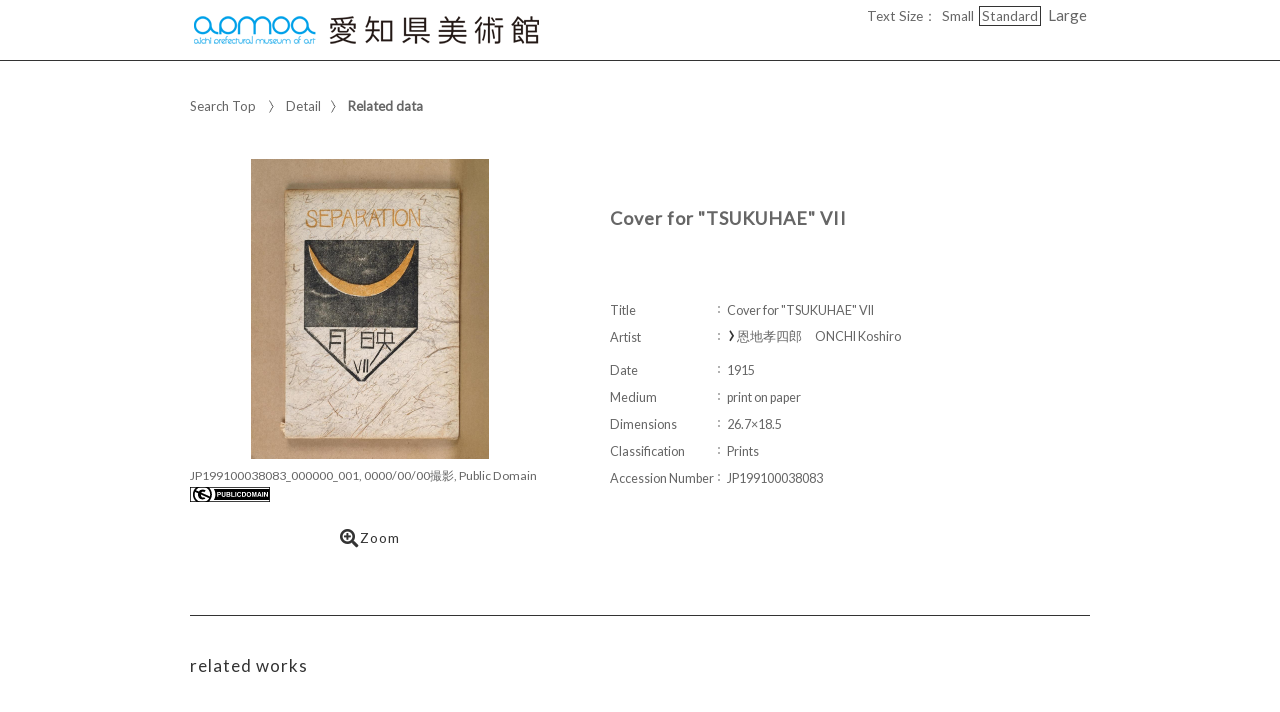

--- FILE ---
content_type: text/html;charset=utf-8
request_url: https://jmapps.ne.jp/apmoa2/det.html?referer_id=5472&data_id=18312&data_idx=0
body_size: 148912
content:

<!DOCTYPE html>
<html lang="en">
<head>
<meta charset="UTF-8" />
<meta name="keywords" content="The Collection,Aichi Prefectural Museum of Art" />

<meta name="description" content="he museum’s collection is particularly well endowed with international and domestic fine art from the 20th century. It contains significant works that are helpful in tracing the history of various art trends, ranging from works by artists such as Gustav Klimt, Pablo Picasso, Pierre Bonnard and Max Ernst who were active in the first half of the century, works by influential post-war artists such as American painter Morris Louis, and works by modern Japanese artists who assimilated Western art influences in their own unique ways to works by leading contemporary Japanese artists.

The Aichi Prefectural Museum of Art’s collection is further broadened and enriched by 1477 works donated by Fujii Tatsukichi (1881–1964), who played an important role in modernizing Japanese crafts, and the Fujii Tatsukichi research group, and some 3307 works donated by Kimura Teizo (1913–2003), a famous Nagoya art collector, and his family. As well, in 2014, the original video works produced by the Aichi Arts Center on the theme of “the body” were transferred to the Aichi Prefectural Museum of Art, which continues to produce new works (AAC Films).

The works in these collections are displayed on a rotational basis at collection exhibitions, which are timed to fit the schedules of special exhibitions.">

<meta name="referrer" content="origin"><meta name="viewport" content="width=device-width, initial-scale=1.0, minimum-scale=0.5, maximum-scale=4.0, user-scalable=yes">

<title>［ID:18312］ Cover for &quot;TSUKUHAE&quot; VII ： Detail | The Collection | Aichi Prefectural Museum of Art</title>

<link rel="stylesheet" type="text/css" media="all" href="ver_2/website00/css/common/func/import.css?v=1213a" />
<link rel="stylesheet" type="text/css" media="all" href="ver_2/website00/css/common/det.css?v=1213a" />

<link rel="stylesheet" type="text/css" media="all" href="ver_2/website00/css/design/SIM003BLA.css" />

<link rel=stylesheet type="text/css" href="./font-awesome-4.6.3/css/font-awesome.css" media="screen, print">
<link rel="stylesheet" href="https://use.fontawesome.com/releases/v5.4.1/css/all.css" integrity="sha384-5sAR7xN1Nv6T6+dT2mhtzEpVJvfS3NScPQTrOxhwjIuvcA67KV2R5Jz6kr4abQsz" crossorigin="anonymous">
<link href="https://fonts.googleapis.com/css?family=Lato:300,400" rel="stylesheet">

<!--[if lt IE 9]>
<link rel="stylesheet" type="text/css" media="all" href="ver_2/website00/css/common/func/old_ie.css" />
<script type="text/javascript" src="ver_2/website00/js/html5.js"></script>
<![endif]-->

<script type="text/javascript" src="ver_2/website00/js/jquery/jquery.js"></script>
<script type="text/javascript" src="ver_2/website00/js/common.js?v=106f"></script>

<script type="text/javascript" src="ver_2/website00/js/jquery/jquery.leanModal.min.js"></script>

<script type="text/javascript" src="ver_2/website00/js/jquery/ofi.min.js"></script>



<style type="text/css">
<!--

-->
</style>

<style type="text/css">
<!--
body.FOR001 #areaContents,
html:not(.FOR001) {
}
body.FOR001 #areaContents,
html:not(.FOR001) {
	background-repeat: no-repeat;
	background-position:center center;
	background-repeat:repeat;
	
}


/* 画像クロップ */

ul.type-pict li dl img {

}
ul.type-mix li img {
}

canvas#model_canvas,
iframe#videoYoutubeIframe,
#blockPhoto img#pict,
#blockPhoto img#bookpict{
/* 初期値 幅:360px×高:300px はdet.css で定義 */
	
}


#blockPhoto {

}

canvas#model_canvas,
#blockPhoto img#pict,
#blockPhoto img#bookpict{
	object-fit:contain;
  	font-family: 'object-fit: contain;'
}



-->
</style>



<meta property="og:locale" content="ja_JP">


<meta property="og:site_name" content="Aichi Prefectural Museum of Art - The Collection">
<meta property="og:title" content="［ID:18312］ Cover for &quot;TSUKUHAE&quot; VII ： Detail | The Collection | Aichi Prefectural Museum of Art">
<meta property="og:url" content="https://jmapps.ne.jp/apmoa2/det.html?data_id=18312">

<meta property="og:type" content="article">

<meta property="og:description" content="he museum’s collection is particularly well endowed with international and domestic fine art from the 20th century. It contains significant works that are helpful in tracing the history of various art trends, ranging from works by artists such as Gustav Klimt, Pablo Picasso, Pierre Bonnard and Max Ernst who were active in the first half of the century, works by influential post-war artists such as American painter Morris Louis, and works by modern Japanese artists who assimilated Western art influences in their own unique ways to works by leading contemporary Japanese artists.

The Aichi Prefectural Museum of Art’s collection is further broadened and enriched by 1477 works donated by Fujii Tatsukichi (1881–1964), who played an important role in modernizing Japanese crafts, and the Fujii Tatsukichi research group, and some 3307 works donated by Kimura Teizo (1913–2003), a famous Nagoya art collector, and his family. As well, in 2014, the original video works produced by the Aichi Arts Center on the theme of “the body” were transferred to the Aichi Prefectural Museum of Art, which continues to produce new works (AAC Films).

The works in these collections are displayed on a rotational basis at collection exhibitions, which are timed to fit the schedules of special exhibitions.">

		<meta property="og:image" content="https://ibmuseum.mapps.ne.jp/files/apmoa2/media_files/large/3550.jpg?dt=20260201">
	<meta name="twitter:card" content="summary_large_image">

<!-- Google tag (gtag.js) -->
<script async src="https://www.googletagmanager.com/gtag/js?id=G-QBGLCZLCDF"></script>
<script>
  window.dataLayer = window.dataLayer || [];
  function gtag(){dataLayer.push(arguments);}
  gtag('js', new Date());

  gtag('config', 'G-QBGLCZLCDF');
</script>

</head>

<body id="det" class="SIM003 SIM003BLA en">


<script type="text/javascript">

  var _gaq = _gaq || [];
  _gaq.push(['_setAccount', 'UA-125946782-5']);
  _gaq.push(['_trackPageview']);

  (function() {
    var ga = document.createElement('script'); ga.type = 'text/javascript'; ga.async = true;
    ga.src = ('https:' == document.location.protocol ? 'https://ssl' : 'http://www') + '.google-analytics.com/ga.js';
    var s = document.getElementsByTagName('script')[0]; s.parentNode.insertBefore(ga, s);
  })();

</script>


<div id="fb-root"></div>
<script async defer crossorigin="anonymous" src="https://connect.facebook.net/ja_JP/sdk.js#xfbml=1&version=v10.0" nonce="KxsccTui"></script>



<div id="wrapperAll">
    
	  

	<header id="header">
		<hgroup id="headerTop">
			<h1 id="siteId"><a href="./index.html" target="_self" rel="noopener noreferrer"><img src="./opt_img/5899/header_image2.png" alt="Aichi Prefectural Museum of Art　The Collection" /></a></h1>
			<h2 id="siteOutline" class="clearTxt">Aichi Prefectural Museum of Art</h2>
		</hgroup>
        
		


    
    
	



<script type="text/javascript">
<!--
	$(function(){
	    $('a[rel*=popup_optional_contents1]').leanModal({closeButton: ".modal_close" });
	});
-->
</script>

<div id="popup_optional_contents1" class="popup_optional_contents">
	<div id="wrap">
        <div id="popup-header">
            <h2></h2>
            <a class="modal_close" id="modal_close" href="#" onclick="javascript:clear_selected_bunrui()"></a>
        </div><!--/#popup-header -->
        <div id="popup-body">
			<p><br>
<br>
<br>
<br>
<span style="color:rgb(0, 160, 233)"><b>1．Public domain images on the Aichi Prefectural Museum of Art collection search</b></span></p>

<p><br>
　Digital images labeled as "Public Domain" or "CC0" on the Aichi Prefectural Museum of Art collection search service may be freely downloaded, reproduced, and redistributed without permission from the museum. This includes all uses for profit or not-for-profit, including posting in publications or online, projecting during lectures and the like, broadcasting during television programs, or printing on commercial items. Please note, however, the museum’s following four requests pertaining to the use of images in the public domain.<br>
<br>
 </p>
1. Indicate the owner of the collection<br>
Please indicate the Aichi Prefectural Museum of Art as the owner of the collection. For pieces that are part of the Kimura Teizo Collection, credit “Aichi Prefectural Museum of Art (Kimura Teizo Collection)”, and for pieces from the Fujii Tatsukichi Collection, credit “Aichi Prefectural Museum of Art (Fujii Tatsukichi Collection)”.<br>
<br>
2. Indicate any cropping or modifications<br>
If you used a cropped version of the image, indicate that it is partial image. If you make any other modifications, please indicate that as well.<br>
<br>
3. Get permission from third-party copyright holders<br>
Even images that are marked as "Public Domain" or "CC0" may be copyrighted by a third party or subject to other rights. It is your sole responsibility as the user of these images to secure permission from any copyright holders. The museum will bear no responsibility for any violations resulting from image user actions.<br>
<br>
4. Use of high-resolution images<br>
If you would like to use high-resolution images then please contact Image usage representative.
<p><br>
<span style="color:rgb(0, 160, 233)"><b>2．Request non–public domain images</b></span></p>

<p><br>
　Those who wish to use the types of images listed in (1)–(2) below must fill out a Image Usage Request after reviewing the Guidelines on the Use of Images and send it via email to our image usage representative (contact information provided below. For further information, please see "<a href="https://www-art.aac.pref.aichi.jp/en/collection/image-licensing.html" target="_blank"><span style="color:rgb(0, 160, 233)">Image licensing</span></a>").<br>
<br>
<br>
(1). Images NOT labeled as "Public Domain" or "CC0" on the Aichi Prefectural Museum of Art collection search<br>
*This includes images that are within the term of copyright protection and for which permission to transmit to the public has been obtained from the copyright owner, as well as images within the extent considered to be necessary (32,400 pixels or less) in the Article 47 of the Copyright Act.</p>
(2). Images not publicly available via the Aichi Prefectural Museum of Art collection search

<p> </p>

<p><span style="color:rgb(0, 160, 233)"><b>3．Request regarding deliverables</b></span></p>

<p><br>
　We ask that you provide the museum with a copy of any deliverables (e.g. printed materials) created using images from our collection so that we can keep them for reference. Please send them to our image usage representative (contact information provided below).</p>

<p><br>
Image usage representative, Aichi Prefectural Museum of Art<br>
1-13-2 Higashisakura, Higashi-ku, Nagoya, Aichi<br>
461-8525<br>
apma-webmaster@aac.pref.aichi.jp<br>
<br>
<br>
<br>
 </p>
        </div>
    </div>
</div><!--/#modal_message -->

		<div class="wrapper">
<script type="text/javascript" src="ver_2/website00/js/jquery.cookie.js"></script>
<script type="text/javascript">
var fsdcl = 0;
$(function(){
	fsdcl = new FontSizeDeclaration();
	fsdcl.init();
		
	$("#wrapperAll").addClass("fontsize-btn-yes");
});
var FontSizeDeclaration = function() {
	this.here = $('body').attr('id');
	this.size = {
		"small"    :"90%",
		"standard" :"100%",
		"large"    :"120%"
		//"large"    :"110%"
	};

	this.init = function() {
		var size = $.cookie('fontSize');
		if (!size || size=='undefined') size = 'standard';
		this.swap(size);
	}

	this.swap = function(size) {
		$('#areaContents').css('font-size', this.size[size]);
		
		switch(this.here) {
			case 'index' :
				$('#menuSearch ul li a span').css('font-size', this.size[size]);
				$('#menuSearch ul li h3').css('font-size', this.size[size]);
				break;
			case 'sakka_list' :
				$('#menuSearch ul li a span').css('font-size', this.size[size]);
				$('#menuSearch ul li h3').css('font-size', this.size[size]);
				$('#pageLink ul li a').css('font-size', this.size[size]);
				break;
			default:
				break;
		}
		this.swapBorder(size);
		$.cookie("fontSize", size, {expires:1});
	};

	this.swapBorder = function(size) {
		$("#fsdcl_small").css("border-width", "0px");
		$("#fsdcl_standard").css("border-width", "0px");
		$("#fsdcl_large").css("border-width", "0px");
		$("#fsdcl_"+size).css("border-width", "1px");
		/*$("#fsdcl_small").css("border", "none");
		$("#fsdcl_standard").css("border", "none");
		$("#fsdcl_large").css("border", "none");
		$("#fsdcl_"+size).css("border", "1px solid #f0f");*/
	};
};
</script>

<dl id="blockFontSize"><dt>Text Size：</dt>
    <dd id="fsdcl_small"><a id="sw_fsdcl_small" href="javascript:void(0);" onclick="javascript:fsdcl.swap('small');">Small</a></dd>
    <dd id="fsdcl_standard"><a id="sw_fsdcl_standard" href="javascript:void(0);" onclick="javascript:fsdcl.swap('standard');">Standard</a></dd>
    <dd id="fsdcl_large" style=""><a id="sw_fsdcl_large" href="javascript:void(0);" onclick="javascript:fsdcl.swap('large');">Large</a></dd>
</dl>		</div><!-- /.wrapper-->
	</header>


<script type="text/javascript">
	var color = $('#headerTop p').css('color');
	$('#header_opt_contents_1').css('color', color);
	$('#header_opt_contents_2').css('color', color);
	$('#header_opt_anchor_1').css('color', color);
	$('#header_opt_anchor_2').css('color', color);
	$('#blockFontSize').css('color', color); //#990
	$('#fsdcl_small').css('color', color); //#990
	$('#fsdcl_standard').css('color', color); //#990
	$('#fsdcl_large').css('color', color); //#990	
</script>
    
	<div id="areaContents">
	<article class="wrapper-contents">
    	<section id="blockUpper">
        	


<nav id="panList">
	<ul>
    	<li><a href="./index.html" id="panListHome"><i class="fa fa-home"></i>Search Top</a></li>
			        		        <li><a href="./det.html?data_id=5472&data_idx=0">Detail</a></li><li><strong>Related data</strong> <h1>Cover for &quot;TSUKUHAE&quot; VII</h1>
		
		                
        </ul>
</nav><!--/panList -->
             
            <nav id="navPager">
			<ul>
</ul>            </nav><!--/navPager -->
            
<script type="text/javascript">

	var pict_array = [];
	pict_array.push({'data_id' : '3550', 'museum_id' : '5899', 'file_nm' : '3550.jpg','width':'', 'height':'',  'file_url' : './pict.html?pict_size=l&data_id=3550', 'caption' : 'JP199100038083_000000_001, 0000/00/00撮影, Public Domain', 'pict_data_type' : 'image', 'video_youtube_id' : '', 'three_d_object_file_nm' : '', 'credit_title' : '', 'cc_license' : 'pdm', 'rights_statements' : '', 'has_xlarge' : '0', 'copyright_support' : '0', 'pdf' : '0'});
	function sw_pict_l() {　//画像拡大
		
				
		var type = pict_array[cur_pict_idx]['pict_data_type'];
		if (type == "model") {
			sw_model_viewer();
			return;
		}

		var info = pict_array[cur_pict_idx];
		var url = "pict_viewer.html?data_id="+info["data_id"]+"&shiryo_data_id=18312&data_idx=0&referer_id=5472&lang=en";

				$("#imagearea img").removeClass('zoom-no');
		var popup_w = $(window).width()*0.8;
		var popup_h = $(window).height()*0.8;
		if(popup_w > 1100) {
			popup_w = 1100;
		}
		if(popup_h > 900) {
			popup_h = 900;
		}
		window.open(url,"_blank", "width="+popup_w+"px,height="+popup_h+"px, resizable=yes");		
			}

	function sw_model_viewer() {
		var info = pict_array[cur_pict_idx];
		var popup_w = $(window).width()*0.8;
		var popup_h = $(window).height()*0.8;
		if(popup_w > 1100) {
			popup_w = 1100;
		}
		if(popup_h > 900) {
			popup_h = 900;
		}
		window.open("model_viewer.html?lang=en&museum_id="+pict_array[cur_pict_idx]['museum_id']+"&data_id="+pict_array[cur_pict_idx]['data_id']+"&filename="+pict_array[cur_pict_idx]['three_d_object_file_nm']+"","_blank", "width="+popup_w+"px,height="+popup_h+"px,resizable=yes");
	}

//画像の切り替え
	var cur_pict_idx = 0;
	
    $(function() {
        $('#ppos').keypress(function(e) {
            if (e.which == 13) {
                pict_change(0);
            }
        });

        $('#ppos').blur(function() {
            pict_change(0);
        });
    });

	//画像めくりボタンで切替形式
	function pict_change(direction) {
        if (direction == 0) {
		    cur_pict_idx = parseInt($('#ppos').val().replace(/[Ａ-Ｚａ-ｚ０-９]/g, function(s) {
                return String.fromCharCode(s.charCodeAt(0) - 65248);
            }));

            if (!cur_pict_idx) {
                return;
            }

            cur_pict_idx--;

        } else {
		    cur_pict_idx += direction;
        }

		cur_pict_idx = Math.max(cur_pict_idx, 0);
		cur_pict_idx = Math.min(cur_pict_idx, pict_array.length-1);
		
		
		$("#navPager.photo li").removeClass("no-link");
		if (cur_pict_idx < 1) {
			$("#navPager.photo #navPrev").addClass("no-link");
		}
		if (cur_pict_idx >= pict_array.length-1) {
			$("#navPager.photo #navNext").addClass("no-link");
		}
		document.getElementById("pict").src = pict_array[cur_pict_idx]['file_url'];
       			document.getElementById("pictCaption").innerHTML = pict_array[cur_pict_idx]['caption'];
		
		var type = pict_array[cur_pict_idx]['pict_data_type'];
		if (type=='image') {
			document.getElementById("pict").src = pict_array[cur_pict_idx]['file_url'];
			if (document.getElementById("navZoom"))document.getElementById("navZoom").style.display="inline-block";
			if (document.getElementById("navBookPager")) document.getElementById("navBookPager").style.display="none";
		}
		if (type=='video/youtube') {
			document.getElementById("videoYoutubeIframe").src = 'https://www.youtube.com/embed/'+pict_array[cur_pict_idx]['video_youtube_id'];
			if (document.getElementById("navZoom"))document.getElementById("navZoom").style.display="none";
			if (document.getElementById("navBookPager")) document.getElementById("navBookPager").style.display="none";
		}
		if (type=='model') {
			viewer.setParameter('SceneUrl', './media_files.html?mode=model&museum_id='+pict_array[cur_pict_idx]['museum_id']+'&data_id='+pict_array[cur_pict_idx]['data_id']+'&filename='+pict_array[cur_pict_idx]['three_d_object_file_nm']);	//終端のパラメータは必ず「ファイル名」であること（詳細は js/3d/jsc3d.js L4766参照）
			viewer.init();
			viewer.update();
			clearInterval(timer);
			timer = setInterval(function(){viewer.rotate(0, 4, 0); viewer.update();}, 60);
			if (document.getElementById("navZoom"))document.getElementById("navZoom").style.display="inline-block";
			if (document.getElementById("navBookPager")) document.getElementById("navBookPager").style.display="none";
		}
		if (type=='bookpager') {
			document.getElementById("bookpict").src = pict_array[cur_pict_idx]['file_url'];
			if (document.getElementById("navZoom"))document.getElementById("navZoom").style.display="none";
			if (document.getElementById("navBookPager")) document.getElementById("navBookPager").style.display="inline-block";
		}

		switchContainer(cur_pict_idx);
		detPict();
	}
	
	
	//サムネイル画像で切替形式
	function pictListImgClick(td, idx) {
        cur_pict_idx = idx;
        cur_pict_idx = Math.max(cur_pict_idx, 0);
        cur_pict_idx = Math.min(cur_pict_idx, pict_array.length-1);

                document.getElementById("pictCaption").innerHTML = pict_array[cur_pict_idx]['caption'];
        
        var type = pict_array[cur_pict_idx]['pict_data_type'];
        if (type=='image') {
            document.getElementById("pict").src = pict_array[cur_pict_idx]['file_url'];
			if (document.getElementById("navZoom"))	document.getElementById("navZoom").style.display="inline-block";
			if (document.getElementById("navBookPager")) document.getElementById("navBookPager").style.display="none";
        }
        if (type=='video/youtube') {
            document.getElementById("videoYoutubeIframe").src = 'https://www.youtube.com/embed/'+pict_array[cur_pict_idx]['video_youtube_id'];
            if (document.getElementById("navZoom"))	document.getElementById("navZoom").style.display="none";
			if (document.getElementById("navBookPager")) document.getElementById("navBookPager").style.display="none";
        }
        if (type=='model') {
            viewer.setParameter('SceneUrl', './media_files.html?mode=model&museum_id='+pict_array[cur_pict_idx]['museum_id']+'&data_id='+pict_array[cur_pict_idx]['data_id']+'&filename='+pict_array[cur_pict_idx]['three_d_object_file_nm']);	//終端のパラメータは必ず「ファイル名」であること（詳細は js/3d/jsc3d.js L4766参照）
            viewer.init();
            viewer.update();
            clearInterval(timer);
            timer = setInterval(function(){viewer.rotate(0, 4, 0); viewer.update();}, 60);
            if (document.getElementById("navZoom"))	document.getElementById("navZoom").style.display="inline-block";
			if (document.getElementById("navBookPager")) document.getElementById("navBookPager").style.display="none";
        }
		if (type=='bookpager') {
			document.getElementById("bookpict").src = pict_array[cur_pict_idx]['file_url'];
			if (document.getElementById("navZoom"))	document.getElementById("navZoom").style.display="none";
			if (document.getElementById("navBookPager")) document.getElementById("navBookPager").style.display="inline-block";
		}
        
        switchContainer(cur_pict_idx);
        detPict();
	}

	function switchContainer(idx) {
		if (!idx) idx = 0;
		var type = "image";
		if (pict_array[idx]) {
			type = pict_array[idx]['pict_data_type'];
		}

		if (document.getElementById("imageContainer")) document.getElementById("imageContainer").style.display="none";
		if (document.getElementById("videoYoutubeContainer")) document.getElementById("videoYoutubeContainer").style.display="none";
		if (document.getElementById("modelContainer")) document.getElementById("modelContainer").style.display="none";
		if (document.getElementById("bookPagerContainer")) document.getElementById("bookPagerContainer").style.display="none";
		if (type == "image") {
			if (document.getElementById("imageContainer")) document.getElementById("imageContainer").style.display="";
			$("#navZoom.btn-image").css('display','inline-block');
			$("#navZoom.btn-pdf").css('display','inline-block');
			$("#navZoom.btn-model").css('display','none');
			$("#navBookPager").css('display','none');
			
		}
		if (type == "video/youtube") {
			if (document.getElementById("videoYoutubeContainer")) document.getElementById("videoYoutubeContainer").style.display="";
		}
		if (type == "model") {
			if (document.getElementById("modelContainer")) document.getElementById("modelContainer").style.display="";
			$("#navZoom.btn-image").css('display','none');
			$("#navZoom.btn-pdf").css('display','none');
			$("#navZoom.btn-model").css('display','inline-block');
			$("#navBookPager").css('display','none');
		}
		if (type == "bookpager") {
			if (document.getElementById("bookPagerContainer")) document.getElementById("bookPagerContainer").style.display="";
			$("#navZoom.btn-image").css('display','none');
			$("#navZoom.btn-pdf").css('display','none');
			$("#navZoom.btn-model").css('display','none');
			$("#navBookPager").css('display','inline-block');
		}

		check_image_or_pdf(idx);
		$('#ppos').val(idx+1);
	}	

	$(function(){
		detPict();
		objectFitImages('#listThumb li p img');
	});
	
	function detPict() {		
		objectFitImages('#blockPhoto img#pict');
		objectFitImages('#blockPhoto img#bookpict');	
	}

	// BookPager
	function sw_bookpager() {

		var url;
		var info = pict_array[cur_pict_idx];
		url = "bookpager.html?data_id="+info["data_id"]+"&shiryo_data_id=18312&data_idx=0&referer_id=5472&lang=en";

				var popup_w = $(window).width()*0.8;
		var popup_h = $(window).height()*0.8;

		if(popup_w > 1100) {
			popup_w = 1100;
		}
		if(popup_h > 900) {
			popup_w = 900;
		}
		window.open(url,"bookpager", "width="+popup_w+"px,height="+popup_h+"px,resizable=yes");
			}
</script>

       	</section><!--/blockUpper -->
                    
		<section id="blockDoc">
		             

<script type="text/javascript">
<!--
	$(function(){
		$("#wrapperAll").addClass("share-btn-yes");
	});
-->
</script>

<ul class="block-share-btn">

    <!-- ツイッター -->
    <li>
    	<a href="https://twitter.com/share" class="twitter-share-button" data-lang="ja">ツイート</a> <script>!function(d,s,id){var js,fjs=d.getElementsByTagName(s)[0],p=/^http:/.test(d.location)?'http':'https';if(!d.getElementById(id)){js=d.createElement(s);js.id=id;js.src=p+'://platform.twitter.com/widgets.js';fjs.parentNode.insertBefore(js,fjs);}}(document, 'script', 'twitter-wjs');</script>
    </li>
    
    <!-- facebook -->
    <li>
		<div class="fb-share-button" data-href="https://jmapps.ne.jp/apmoa2/det.html?data_id=18312" data-layout="button" data-size="small"><a target="_blank" href="https://jmapps.ne.jp/apmoa2/det.html?data_id=18312" class="fb-xfbml-parse-ignore">シェア</a></div>
	</li>
    
</ul><!--/block-share-btn -->
		        
			<div id="detailMain">

                <div id="blockPhoto">
                    <section>
                    <div id="imagearea" draggable="false" ondragstart="return false;">

						<div id="imageContainer" class="" style="display:none;">
							<img src="ver_2/website00/cmn_img/copy_guard.png" alt="" class="gurd-dmy-img" onclick="sw_pict_l()" />
							<img src="./pict.html?pict_size=l&data_id=3550&dt=20190813_5" alt="image of『Cover for &quot;TSUKUHAE&quot; VII』" oncontextmenu="return false" id="pict" />
						</div>
						<div id="bookPagerContainer" class="" style="display:none;">
							<img src="ver_2/website00/cmn_img/copy_guard.png" alt="" class="gurd-dmy-img" />
							<img src="./pict.html?pict_size=l&data_id=3550&dt=20190813_5" alt="image of『Cover for &quot;TSUKUHAE&quot; VII』" oncontextmenu="return false" id="bookpict" />
						</div>
						<div id="videoYoutubeContainer" style="display:none;">
													</div>
						<div id="modelContainer" style="display:none;">
													</div>
            
						

<script type="text/javascript">

    var current_pict_array_element = 0;

    var get_current_pict_array_element = function() {
        if (!current_pict_array_element) return pict_array[0];
        return current_pict_array_element;
    };


    var switching_html = function(values) {
        if (!values) return;

        current_pict_array_element = values;

				        ln = new LicenseNotation(
            values["cc_license"],
            '',
            values["rights_statements"],
            ''
        );
        ln.creativecommons();
        ln.rightsstatements();
		
    };

    var cc = {"pdm":{"name":"Public Domain Mark","notation":"Public Domain Mark","button":"cc_button\/publicdomain.svg","icon":[],"uri":"https:\/\/creativecommons.org\/publicdomain\/mark\/1.0\/"},"cc0":{"name":"CC0 Public Domain Dedication","notation":"CC0 Public Domain Dedication","button":"cc_button\/cc-zero.svg","icon":[],"uri":"https:\/\/creativecommons.org\/publicdomain\/zero\/1.0\/"},"ccby":{"name":"CC BY","notation":"CC BY","button":"cc_button\/by.svg","icon":[],"uri":"https:\/\/creativecommons.org\/licenses\/by\/4.0\/"},"ccbysa":{"name":"CC BY-SA","notation":"CC BY-SA","button":"cc_button\/by-sa.svg","icon":[],"uri":"https:\/\/creativecommons.org\/licenses\/by-sa\/4.0\/"},"ccbynd":{"name":"CC BY-ND","notation":"CC BY-ND","button":"cc_button\/by-nd.svg","icon":[],"uri":"https:\/\/creativecommons.org\/licenses\/by-nd\/4.0\/"},"ccbync":{"name":"CC BY-NC","notation":"CC BY-NC","button":"cc_button\/by-nc.svg","icon":["cc_icon\/cc.svg","cc_icon\/by.svg","cc_icon\/nc.svg"],"uri":"https:\/\/creativecommons.org\/licenses\/by-nc\/4.0\/"},"ccbyncsa":{"name":"CC BY-NC-SA","notation":"CC BY-NC-SA","button":"cc_button\/by-nc-sa.svg","icon":[],"uri":"https:\/\/creativecommons.org\/licenses\/by-nc-sa\/4.0\/"},"ccbyncnd":{"name":"CC BY-NC-ND","notation":"CC BY-NC-ND","button":"cc_button\/by-nc-nd.svg","icon":[],"uri":"https:\/\/creativecommons.org\/licenses\/by-nc-nd\/4.0\/"}};
    var rs = {"incr":{"name":"IN COPYRIGHT","notation":"In Copyright","button":"rs_button\/InC.dark-white-interior.svg","icon":[],"uri":"https:\/\/rightsstatements.org\/vocab\/InC\/1.0\/"},"incr_eu":{"name":"IN COPYRIGHT - EU ORPHAN WORK","notation":"In Copyright - EU Orphan Work","button":"rs_button\/InC-OW-EU.dark-white-interior.svg","icon":[],"uri":"https:\/\/rightsstatements.org\/vocab\/InC-OW-EU\/1.0\/"},"incr_edu":{"name":"IN COPYRIGHT - EDUCATIONAL USE PERMITTED","notation":"In Copyright - Educational Use Permitted","button":"rs_button\/InC-EDU.dark-white-interior.svg","icon":[],"uri":"https:\/\/rightsstatements.org\/vocab\/InC-EDU\/1.0\/"},"incr_nc":{"name":"IN COPYRIGHT - NON-COMMERCIAL USE PERMITTED","notation":"In Copyright - Non-Commercial Use Permitted","button":"rs_button\/InC-NC.dark-white-interior.svg","icon":[],"uri":"https:\/\/rightsstatements.org\/vocab\/InC-NC\/1.0\/"},"incr_ruu":{"name":"IN COPYRIGHT - RIGHTS-HOLDER(S) UNLOCATABLE OR UNIDENTIFIABLE","notation":"In Copyright - Rrights-Holder(s) Unlocatable or Unidentifiable","button":"rs_button\/InC-RUU.dark-white-interior.svg","icon":[],"uri":"https:\/\/rightsstatements.org\/vocab\/InC-RUU\/1.0\/"},"nocr_cont":{"name":"NO COPYRIGHT - CONTRACTUAL RESTRICTIONS","notation":"No Copyright - Contractual Restrictions","button":"rs_button\/NoC-CR.dark-white-interior.svg","icon":[],"uri":"https:\/\/rightsstatements.org\/vocab\/NoC-CR\/1.0\/"},"nocr_nc":{"name":"NO COPYRIGHT - NON-COMMERCIAL USE ONLY","notation":"No Copyright - Non-Commercial Use Only","button":"rs_button\/NoC-NC.dark-white-interior.svg","icon":[],"uri":"https:\/\/rightsstatements.org\/vocab\/NoC-NC\/1.0\/"},"nocr_other":{"name":"NO COPYRIGHT - OTHER KNOWN LEGAL RESTRICTIONS","notation":"No Copyright - Other Known Legal Restrictions","button":"rs_button\/NoC-OKLR.dark-white-interior.svg","icon":[],"uri":"https:\/\/rightsstatements.org\/vocab\/NoC-OKLR\/1.0\/"},"nocr_us":{"name":"NO COPYRIGHT - UNITED STATES","notation":"No Copyright - UNITED STATES","button":"rs_button\/NoC-US.dark-white-interior.svg","icon":[],"uri":"https:\/\/rightsstatements.org\/vocab\/NoC-US\/1.0\/"},"uneval":{"name":"COPYRIGHT NOT EVALUATED","notation":"Copyright Not Evaluated","button":"rs_button\/CNE.dark-white-interior.svg","icon":[],"uri":"https:\/\/rightsstatements.org\/vocab\/CNE\/1.0\/"},"und":{"name":"COPYRIGHT UNDETERMINED","notation":"Copyright Undetermined","button":"rs_button\/UND.dark-white-interior.svg","icon":[],"uri":"https:\/\/rightsstatements.org\/vocab\/UND\/1.0\/"},"nkc":{"name":"NO KNOWN COPYRIGHT","notation":"No Known Copyright","button":"rs_button\/NKC.dark-white-interior.svg","icon":[],"uri":"https:\/\/rightsstatements.org\/vocab\/NKC\/1.0\/"}};
	var LicenseNotation = function(cc, cc_type, rs, rs_type){
    this.cc = cc;
    this.cc_type = cc_type;
    this.rs = rs;
    this.rs_type = rs_type;
};

LicenseNotation.prototype = {

    creativecommons : function(){
        var creativecommons = $('.creativecommons');
        creativecommons.empty();
        if (!this.cc) return;
        if (!this.cc_type) this.cc_type = 'ボタン';

        var def = cc[this.cc];
        var a = $('<a rel="license noopener noreferrer" href="'+def.uri+'" target="_blank"></a>');
        if (this.cc_type == "ボタン") {
            var img = $('<img class="btn" alt="Creative Commons License" src="ver_2/website00/cmn_img/button/license/'+def.button+'" />');
            a.append(img);
            creativecommons.append(a);
        } else {
            var span = $('<span class="icon"></span>');
            for(var i = 0; i < def.icon.length; i++) {
                span.append($('<img alt="Creative Commons License" src="ver_2/website00/cmn_img/button/license/'+def.icon[i]+'" />'));
            }
            a.append(span);
            if (this.cc_type == "アイコン＋文字") {
                a.append($('<span class="text">'+def.notation+'</span>'));
            }

            creativecommons.append(a);
        }
    },

    rightsstatements : function(){
        var rightsstatements = $('.rightsstatements');
        rightsstatements.empty();
        if (!this.rs) return;
        if (!this.rs_type) this.rs_type = 'ボタン';

        var def = rs[this.rs];
        var a = $('<a class="rs" href="'+def.uri+'" target="_blank" rel="noopener noreferrer"></a>');
        if (this.rs_type == "ボタン") {
            var img = $('<img class="btn" alt="'+def.notation+'" src="ver_2/website00/cmn_img/button/license/'+def.button+'" height="18" />');
            a.append(img);
            rightsstatements.append(a);
        } else {
            var span = $('<span class="icon"></span>');
            for(var i = 0; i < def.icon.length; i++) {
                span.append($('<img alt="'+def.notation+'" src="ver_2/website00/cmn_img/button/license/'+def.icon[i]+'" height="18" />'));
            }
            a.append(span);
            a.append($('<span class="text">'+def.notation+'</span>'));
            rightsstatements.append(a);
        }
    }

};



    $(function(){
        var idx = function() {
            var idx = parseInt($('#ppos').val().replace(/[Ａ-Ｚａ-ｚ０-９]/g, function(s) {
                return String.fromCharCode(s.charCodeAt(0) - 65248);
            }));
            if (!idx) return idx;
            --idx;
            idx = Math.max(idx, 0);
            idx = Math.min(idx, pict_array.length-1);
            return idx;
        };
        $('#ppos').bind('keypress.license', function(e){
            if (e.which == 13) {
                switching_html(pict_array[idx()]);
            }
        }).bind('blur.license', function(){
            switching_html(pict_array[idx()]);
        });
        $('#a_nextpict').bind('click.license', function(){
            switching_html(pict_array[idx() + 1]);
        });
        $('#a_prevpict').bind('click.license', function(){
            switching_html(pict_array[idx() - 1]);
        });

		        var ln = new LicenseNotation(
            'pdm',
            '',
            '',
            ''
        );
        ln.creativecommons();
        ln.rightsstatements();
		    });
        $(function(){
        if (window.sw_pict_l) {
            var _sw_pict_l = window.sw_pict_l;
            window.sw_pict_l = function() {
                var pict_info = get_current_pict_array_element();
                console.log(pict_info);
                if (pict_info["pdf"] != "1") {
                    _sw_pict_l();
                } else {
                    // pdf を開く
                    //window.open('https://jmapps.ne.jp/apmoa2/files/5899/pdf_files/' + pict_info['data_id'] + '.pdf', "_blank", "width=1024px,height=768px,resizable=yes");
					window.open('https://jmapps.ne.jp/apmoa2/files/5899/pdf_files/' + pict_info['data_id'] + '.pdf', "_blank", "width=1024px,height=768px,resizable=yes");
                }
            };
        }
    });
    	function check_image_or_pdf(idx) {	
		var type = pict_array[idx]['pict_data_type'];
		
		if (type == "image") {

			var pict_info = get_current_pict_array_element();

			if (pict_info["pdf"] != "1") { //画像の時
				$("#navZoom.btn-pdf").css('display','none');
				$("#navZoom.btn-image").css('display','inline-block');
				$("#imagearea.img").addClass('zoom-no');
							$("#navZoom.btn-image").css('display','inline-block');
				$("#imageContainer img").removeClass('zoom-no');
						} else { //PDFの時
				$("#navZoom.btn-pdf").css('display','inline-block');
				$("#navZoom.btn-image").css('display','none');
				$("#imageContainer img").removeClass('zoom-no');
			}
		}
	}
	
</script>

	<script type="text/javascript">
	<!--
	   $(function(){
			$("#blockPhoto").addClass("caption-yes");
		});
	-->
	</script>
	<p id="pictCaption">JP199100038083_000000_001, 0000/00/00撮影, Public Domain</p>


	<section id="pictLicense">
    
        <p class="creativecommons">        </p><!-- /creativecommons -->        
        
        <p class="rightsstatements">        </p><!-- /rightsstatements -->
        
	</section><!-- /pictLicense -->
    

                        
                    </div><!-- /imagearea -->

				                    
                    					<script type="text/javascript">
					<!--
						$(function(){
							$("#blockPhoto").addClass("type-Thumb");
						});
					-->
					</script>

											
							
														<p id="navZoom" class="btn-image" style="display: none;"><a href="javascript:sw_pict_l()"><i class="fa fa-search-plus"></i>Zoom</a></p>
							<p id="navZoom" class="btn-model" style="display: none;"><a href="javascript:sw_model_viewer()"><i class="fas fa-cube"></i>3D Viewer</a></p>
														<p id="navZoom" class="btn-pdf" style="display:none"><a href="javascript:sw_pict_l()"><i class="far fa-file-pdf"></i>PDF</a></p>
							
																	
					</section>
                    
                    
		   				
                </div><!-- /blockPhoto -->

                <section id="blockData">
                    <h1><strong>Cover for &quot;TSUKUHAE&quot; VII</strong></h1>
                    <div class="bg-tbl"><table><tr class="even"><th>Title</th><td>Cover for &quot;TSUKUHAE&quot; VII</td></tr><tr><th>Artist</th><td><a href="#modal_message" id="go" rel="leanModal">恩地孝四郎　ONCHI Koshiro</a></td></tr><tr class="even"><th>Date</th><td>1915</td></tr><tr><th>Medium</th><td>print on paper</td></tr><tr class="even"><th>Dimensions</th><td>26.7×18.5</td></tr><tr><th>Classification</th><td>Prints</td></tr><tr><th>Accession Number</th><td>JP199100038083</td></tr></table></div>
                </section><!-- /blockData -->
            </div><!-- /detailMain -->

			

<script type="text/javascript">
$(function(){
	
	//詳細画面へ遷移
	$(".menu").click(function(e) {
		window.location.href = "./det.html?referer_id=" + $(this).find("input[type=hidden]").val();
		e.preventDefault();
    });
	
	var pict_w = 80;
	var pict_h = 80;
	

	var txt_w = $('ul.type-mix dl').width();	//テキストエリアサイズ
	listMix(pict_w, pict_h, txt_w);

	
});
</script>

<div id="relatedData">
    <h1 class="strong">related works</h1>
    <div id="listResult">
		<ul class="type-mix">
            
            <li class="menu">
                <div class="container">
                    <p>
						<img src="ver_2/website00/cmn_img/copy_guard.png" class="gurd-dmy-img" alt="" />
						<img src="./pict.html?pict_size=m&data_id=3477&dt=20190813_5" alt="image of『Mankind from &quot;TSUKUHAE&quot; I』" oncontextmenu="return false" />
					</p>
                    <dl>
                        <dt><a href="./det.html?referer_id=5472&data_id=5468&data_idx=0">Mankind from &quot;TSUKUHAE&quot; I</a></dt>
                        <dd>
                            				Artist：藤森静雄　FUJIMORI Shizuo<br />                            				Date：1914<br />                            				Medium：woodcut on paper<br />                            				Classification：Prints<br />                            				Accession Number：JP199100038010<br />                                                    </dd>
                    </dl><input type="hidden" value="5472&data_id=5468&data_idx=0" />
                </div>
            </li>
            
            <li class="menu">
                <div class="container">
                    <p>
						<img src="ver_2/website00/cmn_img/copy_guard.png" class="gurd-dmy-img" alt="" />
						<img src="./pict.html?pict_size=m&data_id=3478&dt=20190813_5" alt="image of『My Sick Friend: Lyric IV from &quot;TSUKUHAE&quot; I』" oncontextmenu="return false" />
					</p>
                    <dl>
                        <dt><a href="./det.html?referer_id=5472&data_id=5469&data_idx=0">My Sick Friend: Lyric IV from &quot;TSUKUHAE&quot; I</a></dt>
                        <dd>
                            				Artist：恩地孝四郎　ONCHI Koshiro<br />                            				Date：1914<br />                            				Medium：woodcut on paper<br />                            				Classification：Prints<br />                            				Accession Number：JP199100038011<br />                                                    </dd>
                    </dl><input type="hidden" value="5472&data_id=5469&data_idx=0" />
                </div>
            </li>
            
            <li class="menu">
                <div class="container">
                    <p>
						<img src="ver_2/website00/cmn_img/copy_guard.png" class="gurd-dmy-img" alt="" />
						<img src="./pict.html?pict_size=m&data_id=3479&dt=20190813_5" alt="image of『Lyric I from &quot;TSUKUHAE&quot; I』" oncontextmenu="return false" />
					</p>
                    <dl>
                        <dt><a href="./det.html?referer_id=5472&data_id=5470&data_idx=0">Lyric I from &quot;TSUKUHAE&quot; I</a></dt>
                        <dd>
                            				Artist：恩地孝四郎　ONCHI Koshiro<br />                            				Date：1914<br />                            				Medium：woodcut on paper<br />                            				Classification：Prints<br />                            				Accession Number：JP199100038012<br />                                                    </dd>
                    </dl><input type="hidden" value="5472&data_id=5470&data_idx=0" />
                </div>
            </li>
            
            <li class="menu">
                <div class="container">
                    <p>
						<img src="ver_2/website00/cmn_img/copy_guard.png" class="gurd-dmy-img" alt="" />
						<img src="./pict.html?pict_size=m&data_id=3480&dt=20190813_5" alt="image of『Lyric III from &quot;TSUKUHAE&quot; I』" oncontextmenu="return false" />
					</p>
                    <dl>
                        <dt><a href="./det.html?referer_id=5472&data_id=5471&data_idx=0">Lyric III from &quot;TSUKUHAE&quot; I</a></dt>
                        <dd>
                            				Artist：恩地孝四郎　ONCHI Koshiro<br />                            				Date：1914<br />                            				Medium：woodcut on Paper<br />                            				Classification：Prints<br />                            				Accession Number：JP199100038013<br />                                                    </dd>
                    </dl><input type="hidden" value="5472&data_id=5471&data_idx=0" />
                </div>
            </li>
            
            <li class="menu">
                <div class="container">
                    <p>
						<img src="ver_2/website00/cmn_img/copy_guard.png" class="gurd-dmy-img" alt="" />
						<img src="./pict.html?pict_size=m&data_id=3470&dt=20200826_3" alt="image of『Moonlit Night: Leaflet for &quot;TSUKUHAE&quot; I』" oncontextmenu="return false" />
					</p>
                    <dl>
                        <dt><a href="./det.html?referer_id=5472&data_id=5518&data_idx=0">Moonlit Night: Leaflet for &quot;TSUKUHAE&quot; I</a></dt>
                        <dd>
                            				Artist：田中恭吉　TANAKA Kyokichi<br />                            				Date：1913<br />                            				Medium：woodcut on paper<br />                            				Classification：Prints<br />                            				Accession Number：JP199100038003<br />                                                    </dd>
                    </dl><input type="hidden" value="5472&data_id=5518&data_idx=0" />
                </div>
            </li>
            
            <li class="menu">
                <div class="container">
                    <p>
						<img src="ver_2/website00/cmn_img/copy_guard.png" class="gurd-dmy-img" alt="" />
						<img src="./pict.html?pict_size=m&data_id=3469&dt=20190813_5" alt="image of『Leaflet for &quot;TSUKUHAE&quot; I』" oncontextmenu="return false" />
					</p>
                    <dl>
                        <dt><a href="./det.html?referer_id=5472&data_id=5527&data_idx=0">Leaflet for &quot;TSUKUHAE&quot; I</a></dt>
                        <dd>
                            				Artist：藤森静雄　FUJIMORI Shizuo<br />                            				Date：1914<br />                            				Medium：woodcut on paer<br />                            				Classification：Prints<br />                            				Accession Number：JP199100038002<br />                                                    </dd>
                    </dl><input type="hidden" value="5472&data_id=5527&data_idx=0" />
                </div>
            </li>
            
            <li class="menu">
                <div class="container">
                    <p>
						<img src="ver_2/website00/cmn_img/copy_guard.png" class="gurd-dmy-img" alt="" />
						<img src="./pict.html?pict_size=m&data_id=3471&dt=20200826_3" alt="image of『Sick Evening from &quot;TSUKUHAE&quot; I』" oncontextmenu="return false" />
					</p>
                    <dl>
                        <dt><a href="./det.html?referer_id=5472&data_id=5528&data_idx=0">Sick Evening from &quot;TSUKUHAE&quot; I</a></dt>
                        <dd>
                            				Artist：田中恭吉　TANAKA Kyokichi<br />                            				Date：1913<br />                            				Medium：woodcut on paper<br />                            				Classification：Prints<br />                            				Accession Number：JP199100038004<br />                                                    </dd>
                    </dl><input type="hidden" value="5472&data_id=5528&data_idx=0" />
                </div>
            </li>
            
            <li class="menu">
                <div class="container">
                    <p>
						<img src="ver_2/website00/cmn_img/copy_guard.png" class="gurd-dmy-img" alt="" />
						<img src="./pict.html?pict_size=m&data_id=3473&dt=20190813_5" alt="image of『Nature and Life from &quot;TSUKUHAE&quot; I』" oncontextmenu="return false" />
					</p>
                    <dl>
                        <dt><a href="./det.html?referer_id=5472&data_id=5624&data_idx=0">Nature and Life from &quot;TSUKUHAE&quot; I</a></dt>
                        <dd>
                            				Artist：藤森静雄　FUJIMORI Shizuo<br />                            				Date：1914<br />                            				Medium：woodcut on paper<br />                            				Classification：Prints<br />                            				Accession Number：JP199100038006<br />                                                    </dd>
                    </dl><input type="hidden" value="5472&data_id=5624&data_idx=0" />
                </div>
            </li>
            
            <li class="menu">
                <div class="container">
                    <p>
						<img src="ver_2/website00/cmn_img/copy_guard.png" class="gurd-dmy-img" alt="" />
						<img src="./pict.html?pict_size=m&data_id=13725&dt=20190813_6" alt="image of『Night from &quot;TSUKUHAE&quot; I』" oncontextmenu="return false" />
					</p>
                    <dl>
                        <dt><a href="./det.html?referer_id=5472&data_id=5648&data_idx=0">Night from &quot;TSUKUHAE&quot; I</a></dt>
                        <dd>
                            				Artist：藤森静雄　FUJIMORI Shizuo<br />                            				Date：1914<br />                            				Medium：woodcut on paper<br />                            				Classification：Prints<br />                            				Accession Number：JP199100038007<br />                                                    </dd>
                    </dl><input type="hidden" value="5472&data_id=5648&data_idx=0" />
                </div>
            </li>
            
            <li class="menu">
                <div class="container">
                    <p>
						<img src="ver_2/website00/cmn_img/copy_guard.png" class="gurd-dmy-img" alt="" />
						<img src="./pict.html?pict_size=m&data_id=3475&dt=20190813_5" alt="image of『Person who Walks from &quot;TSUKUHAE&quot; I』" oncontextmenu="return false" />
					</p>
                    <dl>
                        <dt><a href="./det.html?referer_id=5472&data_id=5649&data_idx=0">Person who Walks from &quot;TSUKUHAE&quot; I</a></dt>
                        <dd>
                            				Artist：藤森静雄　FUJIMORI Shizuo<br />                            				Date：1914<br />                            				Medium：woodcut on paper<br />                            				Classification：Prints<br />                            				Accession Number：JP199100038008<br />                                                    </dd>
                    </dl><input type="hidden" value="5472&data_id=5649&data_idx=0" />
                </div>
            </li>
            
            <li class="menu">
                <div class="container">
                    <p>
						<img src="ver_2/website00/cmn_img/copy_guard.png" class="gurd-dmy-img" alt="" />
						<img src="./pict.html?pict_size=m&data_id=3476&dt=20190813_5" alt="image of『Stream of Life from &quot;TSUKUHAE&quot; I』" oncontextmenu="return false" />
					</p>
                    <dl>
                        <dt><a href="./det.html?referer_id=5472&data_id=5650&data_idx=0">Stream of Life from &quot;TSUKUHAE&quot; I</a></dt>
                        <dd>
                            				Artist：藤森静雄　FUJIMORI Shizuo<br />                            				Date：1914<br />                            				Medium：woodcut on paper<br />                            				Classification：Prints<br />                            				Accession Number：JP199100038009<br />                                                    </dd>
                    </dl><input type="hidden" value="5472&data_id=5650&data_idx=0" />
                </div>
            </li>
            
            <li class="menu">
                <div class="container">
                    <p>
						<img src="ver_2/website00/cmn_img/copy_guard.png" class="gurd-dmy-img" alt="" />
						<img src="./pict.html?pict_size=m&data_id=3472&dt=20200826_3" alt="image of『Sun and Flower from &quot;TSUKUHAE&quot; I』" oncontextmenu="return false" />
					</p>
                    <dl>
                        <dt><a href="./det.html?referer_id=5472&data_id=5651&data_idx=0">Sun and Flower from &quot;TSUKUHAE&quot; I</a></dt>
                        <dd>
                            				Artist：田中恭吉　TANAKA Kyokichi<br />                            				Date：1913<br />                            				Medium：woodcut on paper<br />                            				Classification：Prints<br />                            				Accession Number：JP199100038005<br />                                                    </dd>
                    </dl><input type="hidden" value="5472&data_id=5651&data_idx=0" />
                </div>
            </li>
            
            <li class="menu">
                <div class="container">
                    <p>
						<img src="ver_2/website00/cmn_img/copy_guard.png" class="gurd-dmy-img" alt="" />
						<img src="./pict.html?pict_size=m&data_id=3468&dt=20190813_5" alt="image of『Cover for &quot;TSUKUHAE&quot; I』" oncontextmenu="return false" />
					</p>
                    <dl>
                        <dt><a href="./det.html?referer_id=5472&data_id=5652&data_idx=0">Cover for &quot;TSUKUHAE&quot; I</a></dt>
                        <dd>
                            				Artist：恩地孝四郎　ONCHI Koshiro<br />                            				Date：1914<br />                            				Medium：print on paper<br />                            				Classification：Prints<br />                            				Accession Number：JP199100038001<br />                                                    </dd>
                    </dl><input type="hidden" value="5472&data_id=5652&data_idx=0" />
                </div>
            </li>
            
            <li class="menu">
                <div class="container">
                    <p>
						<img src="ver_2/website00/cmn_img/copy_guard.png" class="gurd-dmy-img" alt="" />
						<img src="./ver_2/website00/cmn_img/no_image_m.jpg" alt="image of『&quot;TSUKUHAE&quot; I-Ⅶ』" oncontextmenu="return false" />
					</p>
                    <dl>
                        <dt><a href="./det.html?referer_id=5472&data_id=5795&data_idx=0">&quot;TSUKUHAE&quot; I-Ⅶ</a></dt>
                        <dd>
                            				Artist：恩地孝四郎　ONCHI Koshiro／藤森静雄　FUJIMORI Shizuo／田中恭吉　TANAKA Kyokichi／堀義二　HORI Yoshiji／香山小鳥　KAYAMA Kotori<br />                            				Date：1914-15<br />                            				Classification：Prints<br />                            				Accession Number：JP199100038000<br />                                                    </dd>
                    </dl><input type="hidden" value="5472&data_id=5795&data_idx=0" />
                </div>
            </li>
            
            <li class="menu">
                <div class="container">
                    <p>
						<img src="ver_2/website00/cmn_img/copy_guard.png" class="gurd-dmy-img" alt="" />
						<img src="./pict.html?pict_size=m&data_id=3482&dt=20190813_5" alt="image of『Charming Summer Scene from &quot;TSUKUHAE&quot; I』" oncontextmenu="return false" />
					</p>
                    <dl>
                        <dt><a href="./det.html?referer_id=5472&data_id=18244&data_idx=0">Charming Summer Scene from &quot;TSUKUHAE&quot; I</a></dt>
                        <dd>
                            				Artist：恩地孝四郎　ONCHI Koshiro<br />                            				Date：1914<br />                            				Medium：woodcut on paper<br />                            				Classification：Prints<br />                            				Accession Number：JP199100038015<br />                                                    </dd>
                    </dl><input type="hidden" value="5472&data_id=18244&data_idx=0" />
                </div>
            </li>
            
            <li class="menu">
                <div class="container">
                    <p>
						<img src="ver_2/website00/cmn_img/copy_guard.png" class="gurd-dmy-img" alt="" />
						<img src="./pict.html?pict_size=m&data_id=3483&dt=20190813_5" alt="image of『Cover for &quot;TSUKUHAE&quot; II』" oncontextmenu="return false" />
					</p>
                    <dl>
                        <dt><a href="./det.html?referer_id=5472&data_id=18245&data_idx=0">Cover for &quot;TSUKUHAE&quot; II</a></dt>
                        <dd>
                            				Artist：恩地孝四郎　ONCHI Koshiro<br />                            				Date：1914<br />                            				Medium：print on paper<br />                            				Classification：Prints<br />                            				Accession Number：JP199100038016<br />                                                    </dd>
                    </dl><input type="hidden" value="5472&data_id=18245&data_idx=0" />
                </div>
            </li>
            
            <li class="menu">
                <div class="container">
                    <p>
						<img src="ver_2/website00/cmn_img/copy_guard.png" class="gurd-dmy-img" alt="" />
						<img src="./pict.html?pict_size=m&data_id=3484&dt=20200826_3" alt="image of『The Light Shines Only There from &quot;TSUKUHAE&quot; II』" oncontextmenu="return false" />
					</p>
                    <dl>
                        <dt><a href="./det.html?referer_id=5472&data_id=18246&data_idx=0">The Light Shines Only There from &quot;TSUKUHAE&quot; II</a></dt>
                        <dd>
                            				Artist：田中恭吉　TANAKA Kyokichi<br />                            				Date：1914<br />                            				Medium：woodcut on paper<br />                            				Classification：Prints<br />                            				Accession Number：JP199100038017<br />                                                    </dd>
                    </dl><input type="hidden" value="5472&data_id=18246&data_idx=0" />
                </div>
            </li>
            
            <li class="menu">
                <div class="container">
                    <p>
						<img src="ver_2/website00/cmn_img/copy_guard.png" class="gurd-dmy-img" alt="" />
						<img src="./pict.html?pict_size=m&data_id=3485&dt=20200826_3" alt="image of『Person Who Hides Himself from &quot;TSUKUHAE&quot; II』" oncontextmenu="return false" />
					</p>
                    <dl>
                        <dt><a href="./det.html?referer_id=5472&data_id=18247&data_idx=0">Person Who Hides Himself from &quot;TSUKUHAE&quot; II</a></dt>
                        <dd>
                            				Artist：田中恭吉　TANAKA Kyokichi<br />                            				Date：1914<br />                            				Medium：woodcut on paper<br />                            				Classification：Prints<br />                            				Accession Number：JP199100038018<br />                                                    </dd>
                    </dl><input type="hidden" value="5472&data_id=18247&data_idx=0" />
                </div>
            </li>
            
            <li class="menu">
                <div class="container">
                    <p>
						<img src="ver_2/website00/cmn_img/copy_guard.png" class="gurd-dmy-img" alt="" />
						<img src="./pict.html?pict_size=m&data_id=3486&dt=20190813_5" alt="image of『Piano at Night from &quot;TSUKUHAE&quot; II』" oncontextmenu="return false" />
					</p>
                    <dl>
                        <dt><a href="./det.html?referer_id=5472&data_id=18248&data_idx=0">Piano at Night from &quot;TSUKUHAE&quot; II</a></dt>
                        <dd>
                            				Artist：藤森静雄　FUJIMORI Shizuo<br />                            				Date：1914<br />                            				Medium：woodcut on paper<br />                            				Classification：Prints<br />                            				Accession Number：JP199100038019<br />                                                    </dd>
                    </dl><input type="hidden" value="5472&data_id=18248&data_idx=0" />
                </div>
            </li>
            
            <li class="menu">
                <div class="container">
                    <p>
						<img src="ver_2/website00/cmn_img/copy_guard.png" class="gurd-dmy-img" alt="" />
						<img src="./pict.html?pict_size=m&data_id=3487&dt=20190813_5" alt="image of『Piano and Wood from &quot;TSUKUHAE&quot; II』" oncontextmenu="return false" />
					</p>
                    <dl>
                        <dt><a href="./det.html?referer_id=5472&data_id=18249&data_idx=0">Piano and Wood from &quot;TSUKUHAE&quot; II</a></dt>
                        <dd>
                            				Artist：藤森静雄　FUJIMORI Shizuo<br />                            				Date：1914<br />                            				Medium：woodcut on paper<br />                            				Classification：Prints<br />                            				Accession Number：JP199100038020<br />                                                    </dd>
                    </dl><input type="hidden" value="5472&data_id=18249&data_idx=0" />
                </div>
            </li>
            
            <li class="menu">
                <div class="container">
                    <p>
						<img src="ver_2/website00/cmn_img/copy_guard.png" class="gurd-dmy-img" alt="" />
						<img src="./pict.html?pict_size=m&data_id=3488&dt=20190813_5" alt="image of『Shadow of Heart from &quot;TSYKUHAE II&quot;』" oncontextmenu="return false" />
					</p>
                    <dl>
                        <dt><a href="./det.html?referer_id=5472&data_id=18250&data_idx=0">Shadow of Heart from &quot;TSYKUHAE II&quot;</a></dt>
                        <dd>
                            				Artist：藤森静雄　FUJIMORI Shizuo<br />                            				Date：1914<br />                            				Medium：woodcut on paper<br />                            				Classification：Prints<br />                            				Accession Number：JP199100038021<br />                                                    </dd>
                    </dl><input type="hidden" value="5472&data_id=18250&data_idx=0" />
                </div>
            </li>
            
            <li class="menu">
                <div class="container">
                    <p>
						<img src="ver_2/website00/cmn_img/copy_guard.png" class="gurd-dmy-img" alt="" />
						<img src="./pict.html?pict_size=m&data_id=3489&dt=20190813_5" alt="image of『Sick Sister from &quot;TSUKUHAE&quot; II』" oncontextmenu="return false" />
					</p>
                    <dl>
                        <dt><a href="./det.html?referer_id=5472&data_id=18251&data_idx=0">Sick Sister from &quot;TSUKUHAE&quot; II</a></dt>
                        <dd>
                            				Artist：藤森静雄　FUJIMORI Shizuo<br />                            				Date：1914<br />                            				Medium：woodcut on paper<br />                            				Classification：Prints<br />                            				Accession Number：JP199100038022<br />                                                    </dd>
                    </dl><input type="hidden" value="5472&data_id=18251&data_idx=0" />
                </div>
            </li>
            
            <li class="menu">
                <div class="container">
                    <p>
						<img src="ver_2/website00/cmn_img/copy_guard.png" class="gurd-dmy-img" alt="" />
						<img src="./pict.html?pict_size=m&data_id=3490&dt=20190813_5" alt="image of『My Shadow from &quot;TSUKUHAE&quot; II』" oncontextmenu="return false" />
					</p>
                    <dl>
                        <dt><a href="./det.html?referer_id=5472&data_id=18252&data_idx=0">My Shadow from &quot;TSUKUHAE&quot; II</a></dt>
                        <dd>
                            				Artist：藤森静雄　FUJIMORI Shizuo<br />                            				Date：1914<br />                            				Medium：woodcut on paper<br />                            				Classification：Prints<br />                            				Accession Number：JP199100038023<br />                                                    </dd>
                    </dl><input type="hidden" value="5472&data_id=18252&data_idx=0" />
                </div>
            </li>
            
            <li class="menu">
                <div class="container">
                    <p>
						<img src="ver_2/website00/cmn_img/copy_guard.png" class="gurd-dmy-img" alt="" />
						<img src="./pict.html?pict_size=m&data_id=3491&dt=20190813_5" alt="image of『Agony of the Depth from &quot;TSUKUHAE&quot; II』" oncontextmenu="return false" />
					</p>
                    <dl>
                        <dt><a href="./det.html?referer_id=5472&data_id=18253&data_idx=0">Agony of the Depth from &quot;TSUKUHAE&quot; II</a></dt>
                        <dd>
                            				Artist：恩地孝四郎　ONCHI Koshiro<br />                            				Date：1914<br />                            				Medium：woodcut on paper<br />                            				Classification：Prints<br />                            				Accession Number：JP199100038024<br />                                                    </dd>
                    </dl><input type="hidden" value="5472&data_id=18253&data_idx=0" />
                </div>
            </li>
            
            <li class="menu">
                <div class="container">
                    <p>
						<img src="ver_2/website00/cmn_img/copy_guard.png" class="gurd-dmy-img" alt="" />
						<img src="./pict.html?pict_size=m&data_id=3492&dt=20190813_5" alt="image of『Lyric II from &quot;TSUKUHAE&quot; II』" oncontextmenu="return false" />
					</p>
                    <dl>
                        <dt><a href="./det.html?referer_id=5472&data_id=18254&data_idx=0">Lyric II from &quot;TSUKUHAE&quot; II</a></dt>
                        <dd>
                            				Artist：恩地孝四郎　ONCHI Koshiro<br />                            				Date：1914<br />                            				Medium：woodcut on paper<br />                            				Classification：Prints<br />                            				Accession Number：JP199100038025<br />                                                    </dd>
                    </dl><input type="hidden" value="5472&data_id=18254&data_idx=0" />
                </div>
            </li>
            
            <li class="menu">
                <div class="container">
                    <p>
						<img src="ver_2/website00/cmn_img/copy_guard.png" class="gurd-dmy-img" alt="" />
						<img src="./pict.html?pict_size=m&data_id=3493&dt=20190813_5" alt="image of『Lyric VIII: I am Angry from &quot;TSUKUHAE&quot; II』" oncontextmenu="return false" />
					</p>
                    <dl>
                        <dt><a href="./det.html?referer_id=5472&data_id=18255&data_idx=0">Lyric VIII: I am Angry from &quot;TSUKUHAE&quot; II</a></dt>
                        <dd>
                            				Artist：恩地孝四郎　ONCHI Koshiro<br />                            				Date：1914<br />                            				Medium：woodcut on paper<br />                            				Classification：Prints<br />                            				Accession Number：JP199100038026<br />                                                    </dd>
                    </dl><input type="hidden" value="5472&data_id=18255&data_idx=0" />
                </div>
            </li>
            
            <li class="menu">
                <div class="container">
                    <p>
						<img src="ver_2/website00/cmn_img/copy_guard.png" class="gurd-dmy-img" alt="" />
						<img src="./pict.html?pict_size=m&data_id=3494&dt=20190813_5" alt="image of『Lyric IX: I Still Have Hope from &quot;TSUKUHAE&quot; II』" oncontextmenu="return false" />
					</p>
                    <dl>
                        <dt><a href="./det.html?referer_id=5472&data_id=18256&data_idx=0">Lyric IX: I Still Have Hope from &quot;TSUKUHAE&quot; II</a></dt>
                        <dd>
                            				Artist：恩地孝四郎　ONCHI Koshiro<br />                            				Date：1914<br />                            				Medium：woodcut on paper<br />                            				Classification：Prints<br />                            				Accession Number：JP199100038027<br />                                                    </dd>
                    </dl><input type="hidden" value="5472&data_id=18256&data_idx=0" />
                </div>
            </li>
            
            <li class="menu">
                <div class="container">
                    <p>
						<img src="ver_2/website00/cmn_img/copy_guard.png" class="gurd-dmy-img" alt="" />
						<img src="./pict.html?pict_size=m&data_id=3495&dt=20190813_5" alt="image of『Cover for &quot;TSUKUHAE&quot; III』" oncontextmenu="return false" />
					</p>
                    <dl>
                        <dt><a href="./det.html?referer_id=5472&data_id=18257&data_idx=0">Cover for &quot;TSUKUHAE&quot; III</a></dt>
                        <dd>
                            				Artist：恩地孝四郎　ONCHI Koshiro<br />                            				Date：1914<br />                            				Medium：print on paper<br />                            				Classification：Prints<br />                            				Accession Number：JP199100038028<br />                                                    </dd>
                    </dl><input type="hidden" value="5472&data_id=18257&data_idx=0" />
                </div>
            </li>
            
            <li class="menu">
                <div class="container">
                    <p>
						<img src="ver_2/website00/cmn_img/copy_guard.png" class="gurd-dmy-img" alt="" />
						<img src="./pict.html?pict_size=m&data_id=3496&dt=20200826_3" alt="image of『Emasculate Man and Red Poppy from &quot;TSUKUHAE&quot; III』" oncontextmenu="return false" />
					</p>
                    <dl>
                        <dt><a href="./det.html?referer_id=5472&data_id=18258&data_idx=0">Emasculate Man and Red Poppy from &quot;TSUKUHAE&quot; III</a></dt>
                        <dd>
                            				Artist：田中恭吉　TANAKA Kyokichi<br />                            				Date：1914<br />                            				Medium：woodcut on paper<br />                            				Classification：Prints<br />                            				Accession Number：JP199100038029<br />                                                    </dd>
                    </dl><input type="hidden" value="5472&data_id=18258&data_idx=0" />
                </div>
            </li>
            
            <li class="menu">
                <div class="container">
                    <p>
						<img src="ver_2/website00/cmn_img/copy_guard.png" class="gurd-dmy-img" alt="" />
						<img src="./pict.html?pict_size=m&data_id=13724&dt=20190826_6" alt="image of『Cordyceps from &quot;TSUKUHAE&quot; III』" oncontextmenu="return false" />
					</p>
                    <dl>
                        <dt><a href="./det.html?referer_id=5472&data_id=18259&data_idx=0">Cordyceps from &quot;TSUKUHAE&quot; III</a></dt>
                        <dd>
                            				Artist：田中恭吉　TANAKA Kyokichi<br />                            				Date：1914<br />                            				Medium：woodcut on paper<br />                            				Classification：Prints<br />                            				Accession Number：JP199100038030<br />                                                    </dd>
                    </dl><input type="hidden" value="5472&data_id=18259&data_idx=0" />
                </div>
            </li>
            
            <li class="menu">
                <div class="container">
                    <p>
						<img src="ver_2/website00/cmn_img/copy_guard.png" class="gurd-dmy-img" alt="" />
						<img src="./pict.html?pict_size=m&data_id=3498&dt=20190813_5" alt="image of『Heart Combined by Death from &quot;TSUKUHAE&quot; III』" oncontextmenu="return false" />
					</p>
                    <dl>
                        <dt><a href="./det.html?referer_id=5472&data_id=18260&data_idx=0">Heart Combined by Death from &quot;TSUKUHAE&quot; III</a></dt>
                        <dd>
                            				Artist：藤森静雄　FUJIMORI Shizuo<br />                            				Date：1914<br />                            				Medium：woodcut on paper<br />                            				Classification：Prints<br />                            				Accession Number：JP199100038031<br />                                                    </dd>
                    </dl><input type="hidden" value="5472&data_id=18260&data_idx=0" />
                </div>
            </li>
            
            <li class="menu">
                <div class="container">
                    <p>
						<img src="ver_2/website00/cmn_img/copy_guard.png" class="gurd-dmy-img" alt="" />
						<img src="./pict.html?pict_size=m&data_id=3499&dt=20190813_5" alt="image of『Horizon from &quot;TSUKUHAE&quot; III』" oncontextmenu="return false" />
					</p>
                    <dl>
                        <dt><a href="./det.html?referer_id=5472&data_id=18261&data_idx=0">Horizon from &quot;TSUKUHAE&quot; III</a></dt>
                        <dd>
                            				Artist：藤森静雄　FUJIMORI Shizuo<br />                            				Date：1914<br />                            				Medium：woodcut on paper<br />                            				Classification：Prints<br />                            				Accession Number：JP199100038032<br />                                                    </dd>
                    </dl><input type="hidden" value="5472&data_id=18261&data_idx=0" />
                </div>
            </li>
            
            <li class="menu">
                <div class="container">
                    <p>
						<img src="ver_2/website00/cmn_img/copy_guard.png" class="gurd-dmy-img" alt="" />
						<img src="./pict.html?pict_size=m&data_id=3500&dt=20190813_5" alt="image of『I always Know only Sole Heart from &quot;TSUKUHAE&quot; III』" oncontextmenu="return false" />
					</p>
                    <dl>
                        <dt><a href="./det.html?referer_id=5472&data_id=18262&data_idx=0">I always Know only Sole Heart from &quot;TSUKUHAE&quot; III</a></dt>
                        <dd>
                            				Artist：藤森静雄　FUJIMORI Shizuo<br />                            				Date：1914<br />                            				Medium：woodcut on paper<br />                            				Classification：Prints<br />                            				Accession Number：JP199100038033<br />                                                    </dd>
                    </dl><input type="hidden" value="5472&data_id=18262&data_idx=0" />
                </div>
            </li>
            
            <li class="menu">
                <div class="container">
                    <p>
						<img src="ver_2/website00/cmn_img/copy_guard.png" class="gurd-dmy-img" alt="" />
						<img src="./pict.html?pict_size=m&data_id=3501&dt=20190813_5" alt="image of『Pray at Night from &quot;TSUKUHAE&quot; III』" oncontextmenu="return false" />
					</p>
                    <dl>
                        <dt><a href="./det.html?referer_id=5472&data_id=18263&data_idx=0">Pray at Night from &quot;TSUKUHAE&quot; III</a></dt>
                        <dd>
                            				Artist：藤森静雄　FUJIMORI Shizuo<br />                            				Date：1914<br />                            				Medium：woodcut on paper<br />                            				Classification：Prints<br />                            				Accession Number：JP199100038034<br />                                                    </dd>
                    </dl><input type="hidden" value="5472&data_id=18263&data_idx=0" />
                </div>
            </li>
            
            <li class="menu">
                <div class="container">
                    <p>
						<img src="ver_2/website00/cmn_img/copy_guard.png" class="gurd-dmy-img" alt="" />
						<img src="./pict.html?pict_size=m&data_id=3502&dt=20190813_5" alt="image of『Eternal Anthem from &quot;TSUKUHAE&quot; III』" oncontextmenu="return false" />
					</p>
                    <dl>
                        <dt><a href="./det.html?referer_id=5472&data_id=18264&data_idx=0">Eternal Anthem from &quot;TSUKUHAE&quot; III</a></dt>
                        <dd>
                            				Artist：藤森静雄　FUJIMORI Shizuo<br />                            				Date：1914<br />                            				Medium：woodcut on paper<br />                            				Classification：Prints<br />                            				Accession Number：JP199100038035<br />                                                    </dd>
                    </dl><input type="hidden" value="5472&data_id=18264&data_idx=0" />
                </div>
            </li>
            
            <li class="menu">
                <div class="container">
                    <p>
						<img src="ver_2/website00/cmn_img/copy_guard.png" class="gurd-dmy-img" alt="" />
						<img src="./pict.html?pict_size=m&data_id=3503&dt=20190813_5" alt="image of『Wish of Idiot from &quot;TSUKUHAE&quot; III』" oncontextmenu="return false" />
					</p>
                    <dl>
                        <dt><a href="./det.html?referer_id=5472&data_id=18265&data_idx=0">Wish of Idiot from &quot;TSUKUHAE&quot; III</a></dt>
                        <dd>
                            				Artist：恩地孝四郎　ONCHI Koshiro<br />                            				Date：1914<br />                            				Medium：woodcut on paper<br />                            				Classification：Prints<br />                            				Accession Number：JP199100038036<br />                                                    </dd>
                    </dl><input type="hidden" value="5472&data_id=18265&data_idx=0" />
                </div>
            </li>
            
            <li class="menu">
                <div class="container">
                    <p>
						<img src="ver_2/website00/cmn_img/copy_guard.png" class="gurd-dmy-img" alt="" />
						<img src="./pict.html?pict_size=m&data_id=3504&dt=20190813_5" alt="image of『Shadow in the Moonlight from &quot;TSUKUHAE&quot; III』" oncontextmenu="return false" />
					</p>
                    <dl>
                        <dt><a href="./det.html?referer_id=5472&data_id=18266&data_idx=0">Shadow in the Moonlight from &quot;TSUKUHAE&quot; III</a></dt>
                        <dd>
                            				Artist：恩地孝四郎　ONCHI Koshiro<br />                            				Date：1914<br />                            				Medium：woodcut on paper<br />                            				Classification：Prints<br />                            				Accession Number：JP199100038037<br />                                                    </dd>
                    </dl><input type="hidden" value="5472&data_id=18266&data_idx=0" />
                </div>
            </li>
            
            <li class="menu">
                <div class="container">
                    <p>
						<img src="ver_2/website00/cmn_img/copy_guard.png" class="gurd-dmy-img" alt="" />
						<img src="./pict.html?pict_size=m&data_id=3505&dt=20190813_5" alt="image of『Things across the Sky from &quot;TSUKUHAE&quot; III』" oncontextmenu="return false" />
					</p>
                    <dl>
                        <dt><a href="./det.html?referer_id=5472&data_id=18267&data_idx=0">Things across the Sky from &quot;TSUKUHAE&quot; III</a></dt>
                        <dd>
                            				Artist：恩地孝四郎　ONCHI Koshiro<br />                            				Date：1914<br />                            				Medium：woodcut on paper<br />                            				Classification：Prints<br />                            				Accession Number：JP199100038038<br />                                                    </dd>
                    </dl><input type="hidden" value="5472&data_id=18267&data_idx=0" />
                </div>
            </li>
            
            <li class="menu">
                <div class="container">
                    <p>
						<img src="ver_2/website00/cmn_img/copy_guard.png" class="gurd-dmy-img" alt="" />
						<img src="./pict.html?pict_size=m&data_id=3506&dt=20190813_5" alt="image of『Sickness Crawls the Ground from &quot;TSUKUHAE&quot; III』" oncontextmenu="return false" />
					</p>
                    <dl>
                        <dt><a href="./det.html?referer_id=5472&data_id=18268&data_idx=0">Sickness Crawls the Ground from &quot;TSUKUHAE&quot; III</a></dt>
                        <dd>
                            				Artist：恩地孝四郎　ONCHI Koshiro<br />                            				Date：1914<br />                            				Medium：woodcut on paper<br />                            				Classification：Prints<br />                            				Accession Number：JP199100038039<br />                                                    </dd>
                    </dl><input type="hidden" value="5472&data_id=18268&data_idx=0" />
                </div>
            </li>
            
            <li class="menu">
                <div class="container">
                    <p>
						<img src="ver_2/website00/cmn_img/copy_guard.png" class="gurd-dmy-img" alt="" />
						<img src="./pict.html?pict_size=m&data_id=3507&dt=20190813_5" alt="image of『Agony of the Naked III from &quot;TSUKUHAE&quot; III』" oncontextmenu="return false" />
					</p>
                    <dl>
                        <dt><a href="./det.html?referer_id=5472&data_id=18269&data_idx=0">Agony of the Naked III from &quot;TSUKUHAE&quot; III</a></dt>
                        <dd>
                            				Artist：恩地孝四郎　ONCHI Koshiro<br />                            				Date：1914<br />                            				Medium：woodcut on paper<br />                            				Classification：Prints<br />                            				Accession Number：JP199100038040<br />                                                    </dd>
                    </dl><input type="hidden" value="5472&data_id=18269&data_idx=0" />
                </div>
            </li>
            
            <li class="menu">
                <div class="container">
                    <p>
						<img src="ver_2/website00/cmn_img/copy_guard.png" class="gurd-dmy-img" alt="" />
						<img src="./pict.html?pict_size=m&data_id=3508&dt=20190813_5" alt="image of『Cover for &quot;TSUKUHAE&quot; IV』" oncontextmenu="return false" />
					</p>
                    <dl>
                        <dt><a href="./det.html?referer_id=5472&data_id=18270&data_idx=0">Cover for &quot;TSUKUHAE&quot; IV</a></dt>
                        <dd>
                            				Artist：恩地孝四郎　ONCHI Koshiro<br />                            				Date：1915<br />                            				Medium：print on paper<br />                            				Classification：Prints<br />                            				Accession Number：JP199100038041<br />                                                    </dd>
                    </dl><input type="hidden" value="5472&data_id=18270&data_idx=0" />
                </div>
            </li>
            
            <li class="menu">
                <div class="container">
                    <p>
						<img src="ver_2/website00/cmn_img/copy_guard.png" class="gurd-dmy-img" alt="" />
						<img src="./pict.html?pict_size=m&data_id=3509&dt=20190813_5" alt="image of『Life Elevated by Death from &quot;TSUKUHAE&quot; IV』" oncontextmenu="return false" />
					</p>
                    <dl>
                        <dt><a href="./det.html?referer_id=5472&data_id=18271&data_idx=0">Life Elevated by Death from &quot;TSUKUHAE&quot; IV</a></dt>
                        <dd>
                            				Artist：恩地孝四郎　ONCHI Koshiro<br />                            				Date：1915<br />                            				Medium：woodcut on paper<br />                            				Classification：Prints<br />                            				Accession Number：JP199100038042<br />                                                    </dd>
                    </dl><input type="hidden" value="5472&data_id=18271&data_idx=0" />
                </div>
            </li>
            
            <li class="menu">
                <div class="container">
                    <p>
						<img src="ver_2/website00/cmn_img/copy_guard.png" class="gurd-dmy-img" alt="" />
						<img src="./pict.html?pict_size=m&data_id=3510&dt=20200826_3" alt="image of『The Day of Burial from &quot;TSUKUHAE&quot; IV』" oncontextmenu="return false" />
					</p>
                    <dl>
                        <dt><a href="./det.html?referer_id=5472&data_id=18272&data_idx=0">The Day of Burial from &quot;TSUKUHAE&quot; IV</a></dt>
                        <dd>
                            				Artist：田中恭吉　TANAKA Kyokichi<br />                            				Date：1915<br />                            				Medium：woodcut on paper<br />                            				Classification：Prints<br />                            				Accession Number：JP199100038043<br />                                                    </dd>
                    </dl><input type="hidden" value="5472&data_id=18272&data_idx=0" />
                </div>
            </li>
            
            <li class="menu">
                <div class="container">
                    <p>
						<img src="ver_2/website00/cmn_img/copy_guard.png" class="gurd-dmy-img" alt="" />
						<img src="./pict.html?pict_size=m&data_id=3511&dt=20190813_5" alt="image of『Ruined Flesh from &quot;TSKUHAE IV&quot;』" oncontextmenu="return false" />
					</p>
                    <dl>
                        <dt><a href="./det.html?referer_id=5472&data_id=18273&data_idx=0">Ruined Flesh from &quot;TSKUHAE IV&quot;</a></dt>
                        <dd>
                            				Artist：藤森静雄　FUJIMORI Shizuo<br />                            				Date：1915<br />                            				Medium：woodcut on paper<br />                            				Classification：Prints<br />                            				Accession Number：JP199100038044<br />                                                    </dd>
                    </dl><input type="hidden" value="5472&data_id=18273&data_idx=0" />
                </div>
            </li>
            
            <li class="menu">
                <div class="container">
                    <p>
						<img src="ver_2/website00/cmn_img/copy_guard.png" class="gurd-dmy-img" alt="" />
						<img src="./pict.html?pict_size=m&data_id=3512&dt=20190813_5" alt="image of『A Fruit Detached from Branch from &quot;TSUKUHAE&quot; IV』" oncontextmenu="return false" />
					</p>
                    <dl>
                        <dt><a href="./det.html?referer_id=5472&data_id=18274&data_idx=0">A Fruit Detached from Branch from &quot;TSUKUHAE&quot; IV</a></dt>
                        <dd>
                            				Artist：藤森静雄　FUJIMORI Shizuo<br />                            				Date：1915<br />                            				Medium：woodcut on paper<br />                            				Classification：Prints<br />                            				Accession Number：JP199100038045<br />                                                    </dd>
                    </dl><input type="hidden" value="5472&data_id=18274&data_idx=0" />
                </div>
            </li>
            
            <li class="menu">
                <div class="container">
                    <p>
						<img src="ver_2/website00/cmn_img/copy_guard.png" class="gurd-dmy-img" alt="" />
						<img src="./pict.html?pict_size=m&data_id=3513&dt=20190813_5" alt="image of『Holy Night from &quot;TSUKUHAE&quot; IV』" oncontextmenu="return false" />
					</p>
                    <dl>
                        <dt><a href="./det.html?referer_id=5472&data_id=18275&data_idx=0">Holy Night from &quot;TSUKUHAE&quot; IV</a></dt>
                        <dd>
                            				Artist：藤森静雄　FUJIMORI Shizuo<br />                            				Date：1915<br />                            				Medium：woodcut on paper<br />                            				Classification：Prints<br />                            				Accession Number：JP199100038046<br />                                                    </dd>
                    </dl><input type="hidden" value="5472&data_id=18275&data_idx=0" />
                </div>
            </li>
            
            <li class="menu">
                <div class="container">
                    <p>
						<img src="ver_2/website00/cmn_img/copy_guard.png" class="gurd-dmy-img" alt="" />
						<img src="./pict.html?pict_size=m&data_id=3514&dt=20190813_5" alt="image of『Digging Grave from &quot;TSUKUHAE&quot; IV』" oncontextmenu="return false" />
					</p>
                    <dl>
                        <dt><a href="./det.html?referer_id=5472&data_id=18276&data_idx=0">Digging Grave from &quot;TSUKUHAE&quot; IV</a></dt>
                        <dd>
                            				Artist：藤森静雄　FUJIMORI Shizuo<br />                            				Date：1915<br />                            				Medium：woodcut on paper<br />                            				Classification：Prints<br />                            				Accession Number：JP199100038047<br />                                                    </dd>
                    </dl><input type="hidden" value="5472&data_id=18276&data_idx=0" />
                </div>
            </li>
            
            <li class="menu">
                <div class="container">
                    <p>
						<img src="ver_2/website00/cmn_img/copy_guard.png" class="gurd-dmy-img" alt="" />
						<img src="./pict.html?pict_size=m&data_id=3515&dt=20190813_5" alt="image of『The Day My Sister will be Buried from &quot;TSUKUHAE&quot; IV』" oncontextmenu="return false" />
					</p>
                    <dl>
                        <dt><a href="./det.html?referer_id=5472&data_id=18277&data_idx=0">The Day My Sister will be Buried from &quot;TSUKUHAE&quot; IV</a></dt>
                        <dd>
                            				Artist：藤森静雄　FUJIMORI Shizuo<br />                            				Date：1915<br />                            				Medium：woodcut on paper<br />                            				Classification：Prints<br />                            				Accession Number：JP199100038048<br />                                                    </dd>
                    </dl><input type="hidden" value="5472&data_id=18277&data_idx=0" />
                </div>
            </li>
            
            <li class="menu">
                <div class="container">
                    <p>
						<img src="ver_2/website00/cmn_img/copy_guard.png" class="gurd-dmy-img" alt="" />
						<img src="./pict.html?pict_size=m&data_id=3516&dt=20190813_5" alt="image of『Alienated Person from &quot;TSUKUHAE&quot; IV』" oncontextmenu="return false" />
					</p>
                    <dl>
                        <dt><a href="./det.html?referer_id=5472&data_id=18278&data_idx=0">Alienated Person from &quot;TSUKUHAE&quot; IV</a></dt>
                        <dd>
                            				Artist：藤森静雄　FUJIMORI Shizuo<br />                            				Date：1915<br />                            				Medium：woodcut on paper<br />                            				Classification：Prints<br />                            				Accession Number：JP199100038049<br />                                                    </dd>
                    </dl><input type="hidden" value="5472&data_id=18278&data_idx=0" />
                </div>
            </li>
            
            <li class="menu">
                <div class="container">
                    <p>
						<img src="ver_2/website00/cmn_img/copy_guard.png" class="gurd-dmy-img" alt="" />
						<img src="./pict.html?pict_size=m&data_id=3517&dt=20190813_5" alt="image of『Sorrowful Wish from &quot;TSUKUHAE&quot; IV』" oncontextmenu="return false" />
					</p>
                    <dl>
                        <dt><a href="./det.html?referer_id=5472&data_id=18279&data_idx=0">Sorrowful Wish from &quot;TSUKUHAE&quot; IV</a></dt>
                        <dd>
                            				Artist：藤森静雄　FUJIMORI Shizuo<br />                            				Date：1915<br />                            				Medium：woodcut on paper<br />                            				Classification：Prints<br />                            				Accession Number：JP199100038050<br />                                                    </dd>
                    </dl><input type="hidden" value="5472&data_id=18279&data_idx=0" />
                </div>
            </li>
            
            <li class="menu">
                <div class="container">
                    <p>
						<img src="ver_2/website00/cmn_img/copy_guard.png" class="gurd-dmy-img" alt="" />
						<img src="./pict.html?pict_size=m&data_id=3518&dt=20190813_5" alt="image of『Looking at the Sun through Tears from &quot;TSUKUHAE&quot; IV』" oncontextmenu="return false" />
					</p>
                    <dl>
                        <dt><a href="./det.html?referer_id=5472&data_id=18280&data_idx=0">Looking at the Sun through Tears from &quot;TSUKUHAE&quot; IV</a></dt>
                        <dd>
                            				Artist：恩地孝四郎　ONCHI Koshiro<br />                            				Date：1915<br />                            				Medium：woodcut on paper<br />                            				Classification：Prints<br />                            				Accession Number：JP199100038051<br />                                                    </dd>
                    </dl><input type="hidden" value="5472&data_id=18280&data_idx=0" />
                </div>
            </li>
            
            <li class="menu">
                <div class="container">
                    <p>
						<img src="ver_2/website00/cmn_img/copy_guard.png" class="gurd-dmy-img" alt="" />
						<img src="./pict.html?pict_size=m&data_id=3519&dt=20190813_5" alt="image of『Sorrow of the Buriers and the Earth from &quot;TSUKUHAE&quot; IV』" oncontextmenu="return false" />
					</p>
                    <dl>
                        <dt><a href="./det.html?referer_id=5472&data_id=18281&data_idx=0">Sorrow of the Buriers and the Earth from &quot;TSUKUHAE&quot; IV</a></dt>
                        <dd>
                            				Artist：恩地孝四郎　ONCHI Koshiro<br />                            				Date：1915<br />                            				Medium：woodcut on paper<br />                            				Classification：Prints<br />                            				Accession Number：JP199100038052<br />                                                    </dd>
                    </dl><input type="hidden" value="5472&data_id=18281&data_idx=0" />
                </div>
            </li>
            
            <li class="menu">
                <div class="container">
                    <p>
						<img src="ver_2/website00/cmn_img/copy_guard.png" class="gurd-dmy-img" alt="" />
						<img src="./pict.html?pict_size=m&data_id=3520&dt=20190813_5" alt="image of『Something to Fly and Something to Follow from &quot;TSUKUHAE&quot; IV』" oncontextmenu="return false" />
					</p>
                    <dl>
                        <dt><a href="./det.html?referer_id=5472&data_id=18282&data_idx=0">Something to Fly and Something to Follow from &quot;TSUKUHAE&quot; IV</a></dt>
                        <dd>
                            				Artist：恩地孝四郎　ONCHI Koshiro<br />                            				Date：1915<br />                            				Medium：woodcut on paper<br />                            				Classification：Prints<br />                            				Accession Number：JP199100038053<br />                                                    </dd>
                    </dl><input type="hidden" value="5472&data_id=18282&data_idx=0" />
                </div>
            </li>
            
            <li class="menu">
                <div class="container">
                    <p>
						<img src="ver_2/website00/cmn_img/copy_guard.png" class="gurd-dmy-img" alt="" />
						<img src="./pict.html?pict_size=m&data_id=3521&dt=20190813_5" alt="image of『Thoughts Yearning after from &quot;TSUKUHAE&quot; IV』" oncontextmenu="return false" />
					</p>
                    <dl>
                        <dt><a href="./det.html?referer_id=5472&data_id=18283&data_idx=0">Thoughts Yearning after from &quot;TSUKUHAE&quot; IV</a></dt>
                        <dd>
                            				Artist：恩地孝四郎　ONCHI Koshiro<br />                            				Date：1915<br />                            				Medium：woodcut on paper<br />                            				Classification：Prints<br />                            				Accession Number：JP199100038054<br />                                                    </dd>
                    </dl><input type="hidden" value="5472&data_id=18283&data_idx=0" />
                </div>
            </li>
            
            <li class="menu">
                <div class="container">
                    <p>
						<img src="ver_2/website00/cmn_img/copy_guard.png" class="gurd-dmy-img" alt="" />
						<img src="./pict.html?pict_size=m&data_id=3522&dt=20190813_5" alt="image of『Shadow Falling from the Sky from &quot;TSUKUHAE&quot; IV』" oncontextmenu="return false" />
					</p>
                    <dl>
                        <dt><a href="./det.html?referer_id=5472&data_id=18284&data_idx=0">Shadow Falling from the Sky from &quot;TSUKUHAE&quot; IV</a></dt>
                        <dd>
                            				Artist：恩地孝四郎　ONCHI Koshiro<br />                            				Date：1915<br />                            				Medium：woodcut on paper<br />                            				Classification：Prints<br />                            				Accession Number：JP199100038055<br />                                                    </dd>
                    </dl><input type="hidden" value="5472&data_id=18284&data_idx=0" />
                </div>
            </li>
            
            <li class="menu">
                <div class="container">
                    <p>
						<img src="ver_2/website00/cmn_img/copy_guard.png" class="gurd-dmy-img" alt="" />
						<img src="./pict.html?pict_size=m&data_id=3523&dt=20190813_5" alt="image of『Cover for &quot;TSUKUHAE&quot; V』" oncontextmenu="return false" />
					</p>
                    <dl>
                        <dt><a href="./det.html?referer_id=5472&data_id=18285&data_idx=0">Cover for &quot;TSUKUHAE&quot; V</a></dt>
                        <dd>
                            				Artist：恩地孝四郎　ONCHI Koshiro<br />                            				Date：1915<br />                            				Medium：print on paper<br />                            				Classification：Prints<br />                            				Accession Number：JP199100038056<br />                                                    </dd>
                    </dl><input type="hidden" value="5472&data_id=18285&data_idx=0" />
                </div>
            </li>
            
            <li class="menu">
                <div class="container">
                    <p>
						<img src="ver_2/website00/cmn_img/copy_guard.png" class="gurd-dmy-img" alt="" />
						<img src="./pict.html?pict_size=m&data_id=3524&dt=20200826_3" alt="image of『Blue Sky from &quot;TSUKUHAE&quot; V』" oncontextmenu="return false" />
					</p>
                    <dl>
                        <dt><a href="./det.html?referer_id=5472&data_id=18286&data_idx=0">Blue Sky from &quot;TSUKUHAE&quot; V</a></dt>
                        <dd>
                            				Artist：田中恭吉　TANAKA Kyokichi<br />                            				Date：1914<br />                            				Medium：woodcut on paper<br />                            				Classification：Prints<br />                            				Accession Number：JP199100038057<br />                                                    </dd>
                    </dl><input type="hidden" value="5472&data_id=18286&data_idx=0" />
                </div>
            </li>
            
            <li class="menu">
                <div class="container">
                    <p>
						<img src="ver_2/website00/cmn_img/copy_guard.png" class="gurd-dmy-img" alt="" />
						<img src="./pict.html?pict_size=m&data_id=3525&dt=20190813_5" alt="image of『A Shadow from &quot;TSUKUHAE&quot; V』" oncontextmenu="return false" />
					</p>
                    <dl>
                        <dt><a href="./det.html?referer_id=5472&data_id=18287&data_idx=0">A Shadow from &quot;TSUKUHAE&quot; V</a></dt>
                        <dd>
                            				Artist：藤森静雄　FUJIMORI Shizuo<br />                            				Date：1915<br />                            				Medium：woodcut on paper<br />                            				Classification：Prints<br />                            				Accession Number：JP199100038058<br />                                                    </dd>
                    </dl><input type="hidden" value="5472&data_id=18287&data_idx=0" />
                </div>
            </li>
            
            <li class="menu">
                <div class="container">
                    <p>
						<img src="ver_2/website00/cmn_img/copy_guard.png" class="gurd-dmy-img" alt="" />
						<img src="./pict.html?pict_size=m&data_id=3526&dt=20190813_5" alt="image of『Introspection from &quot;TSUKUHAE&quot; V』" oncontextmenu="return false" />
					</p>
                    <dl>
                        <dt><a href="./det.html?referer_id=5472&data_id=18288&data_idx=0">Introspection from &quot;TSUKUHAE&quot; V</a></dt>
                        <dd>
                            				Artist：藤森静雄　FUJIMORI Shizuo<br />                            				Date：1915<br />                            				Medium：woodcut on paper<br />                            				Classification：Prints<br />                            				Accession Number：JP199100038059<br />                                                    </dd>
                    </dl><input type="hidden" value="5472&data_id=18288&data_idx=0" />
                </div>
            </li>
            
            <li class="menu">
                <div class="container">
                    <p>
						<img src="ver_2/website00/cmn_img/copy_guard.png" class="gurd-dmy-img" alt="" />
						<img src="./pict.html?pict_size=m&data_id=3527&dt=20190813_5" alt="image of『This Present Body from &quot;TSUKUHAE&quot; V』" oncontextmenu="return false" />
					</p>
                    <dl>
                        <dt><a href="./det.html?referer_id=5472&data_id=18289&data_idx=0">This Present Body from &quot;TSUKUHAE&quot; V</a></dt>
                        <dd>
                            				Artist：藤森静雄　FUJIMORI Shizuo<br />                            				Date：1915<br />                            				Medium：woodcut on paper<br />                            				Classification：Prints<br />                            				Accession Number：JP199100038060<br />                                                    </dd>
                    </dl><input type="hidden" value="5472&data_id=18289&data_idx=0" />
                </div>
            </li>
            
            <li class="menu">
                <div class="container">
                    <p>
						<img src="ver_2/website00/cmn_img/copy_guard.png" class="gurd-dmy-img" alt="" />
						<img src="./pict.html?pict_size=m&data_id=3528&dt=20190813_5" alt="image of『I Listen to the Stream of the Universe from &quot;TSUKUHAE&quot; V』" oncontextmenu="return false" />
					</p>
                    <dl>
                        <dt><a href="./det.html?referer_id=5472&data_id=18290&data_idx=0">I Listen to the Stream of the Universe from &quot;TSUKUHAE&quot; V</a></dt>
                        <dd>
                            				Artist：藤森静雄　FUJIMORI Shizuo<br />                            				Date：1915<br />                            				Medium：woodcut on paper<br />                            				Classification：Prints<br />                            				Accession Number：JP199100038061<br />                                                    </dd>
                    </dl><input type="hidden" value="5472&data_id=18290&data_idx=0" />
                </div>
            </li>
            
            <li class="menu">
                <div class="container">
                    <p>
						<img src="ver_2/website00/cmn_img/copy_guard.png" class="gurd-dmy-img" alt="" />
						<img src="./pict.html?pict_size=m&data_id=3529&dt=20190813_5" alt="image of『Person Who Offers from &quot;TSUKUHAE&quot; V』" oncontextmenu="return false" />
					</p>
                    <dl>
                        <dt><a href="./det.html?referer_id=5472&data_id=18291&data_idx=0">Person Who Offers from &quot;TSUKUHAE&quot; V</a></dt>
                        <dd>
                            				Artist：藤森静雄　FUJIMORI Shizuo<br />                            				Date：1915<br />                            				Medium：woodcut on paper<br />                            				Classification：Prints<br />                            				Accession Number：JP199100038062<br />                                                    </dd>
                    </dl><input type="hidden" value="5472&data_id=18291&data_idx=0" />
                </div>
            </li>
            
            <li class="menu">
                <div class="container">
                    <p>
						<img src="ver_2/website00/cmn_img/copy_guard.png" class="gurd-dmy-img" alt="" />
						<img src="./pict.html?pict_size=m&data_id=3530&dt=20190813_5" alt="image of『Lyric: Sunshine on My Forehead from &quot;TSUKUHAE&quot; V』" oncontextmenu="return false" />
					</p>
                    <dl>
                        <dt><a href="./det.html?referer_id=5472&data_id=18292&data_idx=0">Lyric: Sunshine on My Forehead from &quot;TSUKUHAE&quot; V</a></dt>
                        <dd>
                            				Artist：恩地孝四郎　ONCHI Koshiro<br />                            				Date：1915<br />                            				Medium：woodcut on paper<br />                            				Classification：Prints<br />                            				Accession Number：JP199100038063<br />                                                    </dd>
                    </dl><input type="hidden" value="5472&data_id=18292&data_idx=0" />
                </div>
            </li>
            
            <li class="menu">
                <div class="container">
                    <p>
						<img src="ver_2/website00/cmn_img/copy_guard.png" class="gurd-dmy-img" alt="" />
						<img src="./pict.html?pict_size=m&data_id=3531&dt=20190813_5" alt="image of『Lyric: Life is Sorrowful, Wake up in Tears at Midnight from &quot;TSUKUHAE&quot; V』" oncontextmenu="return false" />
					</p>
                    <dl>
                        <dt><a href="./det.html?referer_id=5472&data_id=18293&data_idx=0">Lyric: Life is Sorrowful, Wake up in Tears at Midnight from &quot;TSUKUHAE&quot; V</a></dt>
                        <dd>
                            				Artist：恩地孝四郎　ONCHI Koshiro<br />                            				Date：1915<br />                            				Medium：woodcut on paper<br />                            				Classification：Prints<br />                            				Accession Number：JP199100038064<br />                                                    </dd>
                    </dl><input type="hidden" value="5472&data_id=18293&data_idx=0" />
                </div>
            </li>
            
            <li class="menu">
                <div class="container">
                    <p>
						<img src="ver_2/website00/cmn_img/copy_guard.png" class="gurd-dmy-img" alt="" />
						<img src="./pict.html?pict_size=m&data_id=3532&dt=20190813_5" alt="image of『Lyric: While in Agony Something Creeps into My Breast from &quot;TSUKUHAE&quot; V』" oncontextmenu="return false" />
					</p>
                    <dl>
                        <dt><a href="./det.html?referer_id=5472&data_id=18294&data_idx=0">Lyric: While in Agony Something Creeps into My Breast from &quot;TSUKUHAE&quot; V</a></dt>
                        <dd>
                            				Artist：恩地孝四郎　ONCHI Koshiro<br />                            				Date：1915<br />                            				Medium：woodcut on paper<br />                            				Classification：Prints<br />                            				Accession Number：JP199100038065<br />                                                    </dd>
                    </dl><input type="hidden" value="5472&data_id=18294&data_idx=0" />
                </div>
            </li>
            
            <li class="menu">
                <div class="container">
                    <p>
						<img src="ver_2/website00/cmn_img/copy_guard.png" class="gurd-dmy-img" alt="" />
						<img src="./pict.html?pict_size=m&data_id=3533&dt=20190813_5" alt="image of『Lyric: Something Shines within Agony from &quot;TSUKUHAE&quot; V』" oncontextmenu="return false" />
					</p>
                    <dl>
                        <dt><a href="./det.html?referer_id=5472&data_id=18295&data_idx=0">Lyric: Something Shines within Agony from &quot;TSUKUHAE&quot; V</a></dt>
                        <dd>
                            				Artist：恩地孝四郎　ONCHI Koshiro<br />                            				Date：1915<br />                            				Medium：woodcut on paper<br />                            				Classification：Prints<br />                            				Accession Number：JP199100038066<br />                                                    </dd>
                    </dl><input type="hidden" value="5472&data_id=18295&data_idx=0" />
                </div>
            </li>
            
            <li class="menu">
                <div class="container">
                    <p>
						<img src="ver_2/website00/cmn_img/copy_guard.png" class="gurd-dmy-img" alt="" />
						<img src="./pict.html?pict_size=m&data_id=3534&dt=20190813_5" alt="image of『Lyric: Enlightening Moment from &quot;TSUKUHAE&quot; V』" oncontextmenu="return false" />
					</p>
                    <dl>
                        <dt><a href="./det.html?referer_id=5472&data_id=18296&data_idx=0">Lyric: Enlightening Moment from &quot;TSUKUHAE&quot; V</a></dt>
                        <dd>
                            				Artist：恩地孝四郎　ONCHI Koshiro<br />                            				Date：1915<br />                            				Medium：woodcut on paper<br />                            				Classification：Prints<br />                            				Accession Number：JP199100038067<br />                                                    </dd>
                    </dl><input type="hidden" value="5472&data_id=18296&data_idx=0" />
                </div>
            </li>
            
            <li class="menu">
                <div class="container">
                    <p>
						<img src="ver_2/website00/cmn_img/copy_guard.png" class="gurd-dmy-img" alt="" />
						<img src="./ver_2/website00/cmn_img/no_image_m.jpg" alt="image of『Suffering from &quot;TSUKUHAE&quot; V』" oncontextmenu="return false" />
					</p>
                    <dl>
                        <dt><a href="./det.html?referer_id=5472&data_id=18297&data_idx=0">Suffering from &quot;TSUKUHAE&quot; V</a></dt>
                        <dd>
                            				Artist：堀義二　HORI Yoshiji<br />                            				Date：1915<br />                            				Medium：woodcut on paper<br />                            				Classification：Prints<br />                            				Accession Number：JP199100038068<br />                                                    </dd>
                    </dl><input type="hidden" value="5472&data_id=18297&data_idx=0" />
                </div>
            </li>
            
            <li class="menu">
                <div class="container">
                    <p>
						<img src="ver_2/website00/cmn_img/copy_guard.png" class="gurd-dmy-img" alt="" />
						<img src="./pict.html?pict_size=m&data_id=3536&dt=20190813_5" alt="image of『Cover for &quot;TSUKUHAE&quot; VI』" oncontextmenu="return false" />
					</p>
                    <dl>
                        <dt><a href="./det.html?referer_id=5472&data_id=18298&data_idx=0">Cover for &quot;TSUKUHAE&quot; VI</a></dt>
                        <dd>
                            				Artist：恩地孝四郎　ONCHI Koshiro<br />                            				Date：1915<br />                            				Medium：print on paper<br />                            				Classification：Prints<br />                            				Accession Number：JP199100038069<br />                                                    </dd>
                    </dl><input type="hidden" value="5472&data_id=18298&data_idx=0" />
                </div>
            </li>
            
            <li class="menu">
                <div class="container">
                    <p>
						<img src="ver_2/website00/cmn_img/copy_guard.png" class="gurd-dmy-img" alt="" />
						<img src="./pict.html?pict_size=m&data_id=3537&dt=20200826_3" alt="image of『Diseased Bird from &quot;TSUKUHAE&quot; VI』" oncontextmenu="return false" />
					</p>
                    <dl>
                        <dt><a href="./det.html?referer_id=5472&data_id=18299&data_idx=0">Diseased Bird from &quot;TSUKUHAE&quot; VI</a></dt>
                        <dd>
                            				Artist：田中恭吉　TANAKA Kyokichi<br />                            				Date：1914<br />                            				Medium：woodcut on paper<br />                            				Classification：Prints<br />                            				Accession Number：JP199100038070<br />                                                    </dd>
                    </dl><input type="hidden" value="5472&data_id=18299&data_idx=0" />
                </div>
            </li>
            
            <li class="menu">
                <div class="container">
                    <p>
						<img src="ver_2/website00/cmn_img/copy_guard.png" class="gurd-dmy-img" alt="" />
						<img src="./pict.html?pict_size=m&data_id=3538&dt=20190813_5" alt="image of『Two in Meditation from &quot;TSUKUHAE&quot; VI』" oncontextmenu="return false" />
					</p>
                    <dl>
                        <dt><a href="./det.html?referer_id=5472&data_id=18300&data_idx=0">Two in Meditation from &quot;TSUKUHAE&quot; VI</a></dt>
                        <dd>
                            				Artist：藤森静雄　FUJIMORI Shizuo<br />                            				Date：1915<br />                            				Medium：woodcut on paper<br />                            				Classification：Prints<br />                            				Accession Number：JP199100038071<br />                                                    </dd>
                    </dl><input type="hidden" value="5472&data_id=18300&data_idx=0" />
                </div>
            </li>
            
            <li class="menu">
                <div class="container">
                    <p>
						<img src="ver_2/website00/cmn_img/copy_guard.png" class="gurd-dmy-img" alt="" />
						<img src="./pict.html?pict_size=m&data_id=3539&dt=20190813_5" alt="image of『Things Drafting from &quot;TSUKUHAE&quot; VI』" oncontextmenu="return false" />
					</p>
                    <dl>
                        <dt><a href="./det.html?referer_id=5472&data_id=18301&data_idx=0">Things Drafting from &quot;TSUKUHAE&quot; VI</a></dt>
                        <dd>
                            				Artist：藤森静雄　FUJIMORI Shizuo<br />                            				Date：1915<br />                            				Medium：woodcut on paper<br />                            				Classification：Prints<br />                            				Accession Number：JP199100038072<br />                                                    </dd>
                    </dl><input type="hidden" value="5472&data_id=18301&data_idx=0" />
                </div>
            </li>
            
            <li class="menu">
                <div class="container">
                    <p>
						<img src="ver_2/website00/cmn_img/copy_guard.png" class="gurd-dmy-img" alt="" />
						<img src="./pict.html?pict_size=m&data_id=3540&dt=20190813_5" alt="image of『Reflecting Heart from &quot;TSUKUHAE&quot; VI』" oncontextmenu="return false" />
					</p>
                    <dl>
                        <dt><a href="./det.html?referer_id=5472&data_id=18302&data_idx=0">Reflecting Heart from &quot;TSUKUHAE&quot; VI</a></dt>
                        <dd>
                            				Artist：藤森静雄　FUJIMORI Shizuo<br />                            				Date：1915<br />                            				Medium：woodcut on paper<br />                            				Classification：Prints<br />                            				Accession Number：JP199100038073<br />                                                    </dd>
                    </dl><input type="hidden" value="5472&data_id=18302&data_idx=0" />
                </div>
            </li>
            
            <li class="menu">
                <div class="container">
                    <p>
						<img src="ver_2/website00/cmn_img/copy_guard.png" class="gurd-dmy-img" alt="" />
						<img src="./pict.html?pict_size=m&data_id=3541&dt=20190813_5" alt="image of『Thoughts of the World from &quot;TSUKUHAE&quot; VI』" oncontextmenu="return false" />
					</p>
                    <dl>
                        <dt><a href="./det.html?referer_id=5472&data_id=18303&data_idx=0">Thoughts of the World from &quot;TSUKUHAE&quot; VI</a></dt>
                        <dd>
                            				Artist：藤森静雄　FUJIMORI Shizuo<br />                            				Date：1915<br />                            				Medium：woodcut on paper<br />                            				Classification：Prints<br />                            				Accession Number：JP199100038074<br />                                                    </dd>
                    </dl><input type="hidden" value="5472&data_id=18303&data_idx=0" />
                </div>
            </li>
            
            <li class="menu">
                <div class="container">
                    <p>
						<img src="ver_2/website00/cmn_img/copy_guard.png" class="gurd-dmy-img" alt="" />
						<img src="./pict.html?pict_size=m&data_id=3542&dt=20190813_5" alt="image of『Sobbing Soul from &quot;TSUKUHAE&quot; VI』" oncontextmenu="return false" />
					</p>
                    <dl>
                        <dt><a href="./det.html?referer_id=5472&data_id=18304&data_idx=0">Sobbing Soul from &quot;TSUKUHAE&quot; VI</a></dt>
                        <dd>
                            				Artist：藤森静雄　FUJIMORI Shizuo<br />                            				Date：1915<br />                            				Medium：woodcut on paper<br />                            				Classification：Prints<br />                            				Accession Number：JP199100038075<br />                                                    </dd>
                    </dl><input type="hidden" value="5472&data_id=18304&data_idx=0" />
                </div>
            </li>
            
            <li class="menu">
                <div class="container">
                    <p>
						<img src="ver_2/website00/cmn_img/copy_guard.png" class="gurd-dmy-img" alt="" />
						<img src="./pict.html?pict_size=m&data_id=3543&dt=20190813_5" alt="image of『Lyric: Blessing for Efforts from &quot;TSUKUHAE&quot; VI』" oncontextmenu="return false" />
					</p>
                    <dl>
                        <dt><a href="./det.html?referer_id=5472&data_id=18305&data_idx=0">Lyric: Blessing for Efforts from &quot;TSUKUHAE&quot; VI</a></dt>
                        <dd>
                            				Artist：恩地孝四郎　ONCHI Koshiro<br />                            				Date：1915<br />                            				Medium：woodcut on paper<br />                            				Classification：Prints<br />                            				Accession Number：JP199100038076<br />                                                    </dd>
                    </dl><input type="hidden" value="5472&data_id=18305&data_idx=0" />
                </div>
            </li>
            
            <li class="menu">
                <div class="container">
                    <p>
						<img src="ver_2/website00/cmn_img/copy_guard.png" class="gurd-dmy-img" alt="" />
						<img src="./pict.html?pict_size=m&data_id=3544&dt=20190813_5" alt="image of『Lyric: Hearts Blonging to Earch Other from &quot;TSUKUHAE&quot; VI』" oncontextmenu="return false" />
					</p>
                    <dl>
                        <dt><a href="./det.html?referer_id=5472&data_id=18306&data_idx=0">Lyric: Hearts Blonging to Earch Other from &quot;TSUKUHAE&quot; VI</a></dt>
                        <dd>
                            				Artist：恩地孝四郎　ONCHI Koshiro<br />                            				Date：1915<br />                            				Medium：woodcut on paper<br />                            				Classification：Prints<br />                            				Accession Number：JP199100038077<br />                                                    </dd>
                    </dl><input type="hidden" value="5472&data_id=18306&data_idx=0" />
                </div>
            </li>
            
            <li class="menu">
                <div class="container">
                    <p>
						<img src="ver_2/website00/cmn_img/copy_guard.png" class="gurd-dmy-img" alt="" />
						<img src="./pict.html?pict_size=m&data_id=3545&dt=20190813_5" alt="image of『Lyric: Thankful Tear for Merciful Affection from &quot;TSUKUHAE&quot; VI』" oncontextmenu="return false" />
					</p>
                    <dl>
                        <dt><a href="./det.html?referer_id=5472&data_id=18307&data_idx=0">Lyric: Thankful Tear for Merciful Affection from &quot;TSUKUHAE&quot; VI</a></dt>
                        <dd>
                            				Artist：恩地孝四郎　ONCHI Koshiro<br />                            				Date：1915<br />                            				Medium：woodcut on paper<br />                            				Classification：Prints<br />                            				Accession Number：JP199100038078<br />                                                    </dd>
                    </dl><input type="hidden" value="5472&data_id=18307&data_idx=0" />
                </div>
            </li>
            
            <li class="menu">
                <div class="container">
                    <p>
						<img src="ver_2/website00/cmn_img/copy_guard.png" class="gurd-dmy-img" alt="" />
						<img src="./pict.html?pict_size=m&data_id=13746&dt=20190813_6" alt="image of『Lyric: Leap from &quot;TSUKUHAE&quot; VI』" oncontextmenu="return false" />
					</p>
                    <dl>
                        <dt><a href="./det.html?referer_id=5472&data_id=18308&data_idx=0">Lyric: Leap from &quot;TSUKUHAE&quot; VI</a></dt>
                        <dd>
                            				Artist：恩地孝四郎　ONCHI Koshiro<br />                            				Date：1915<br />                            				Medium：woodcut on paper<br />                            				Classification：Prints<br />                            				Accession Number：JP199100038079<br />                                                    </dd>
                    </dl><input type="hidden" value="5472&data_id=18308&data_idx=0" />
                </div>
            </li>
            
            <li class="menu">
                <div class="container">
                    <p>
						<img src="ver_2/website00/cmn_img/copy_guard.png" class="gurd-dmy-img" alt="" />
						<img src="./pict.html?pict_size=m&data_id=3547&dt=20190813_5" alt="image of『Lyric: Only Truth Shines over from &quot;TSUKUHAE&quot; VI』" oncontextmenu="return false" />
					</p>
                    <dl>
                        <dt><a href="./det.html?referer_id=5472&data_id=18309&data_idx=0">Lyric: Only Truth Shines over from &quot;TSUKUHAE&quot; VI</a></dt>
                        <dd>
                            				Artist：恩地孝四郎　ONCHI Koshiro<br />                            				Date：1915<br />                            				Medium：woodcut on paper<br />                            				Classification：Prints<br />                            				Accession Number：JP199100038080<br />                                                    </dd>
                    </dl><input type="hidden" value="5472&data_id=18309&data_idx=0" />
                </div>
            </li>
            
            <li class="menu">
                <div class="container">
                    <p>
						<img src="ver_2/website00/cmn_img/copy_guard.png" class="gurd-dmy-img" alt="" />
						<img src="./ver_2/website00/cmn_img/no_image_m.jpg" alt="image of『Study from &quot;TSUKUHAE&quot; VI』" oncontextmenu="return false" />
					</p>
                    <dl>
                        <dt><a href="./det.html?referer_id=5472&data_id=18310&data_idx=0">Study from &quot;TSUKUHAE&quot; VI</a></dt>
                        <dd>
                            				Artist：香山小鳥　KAYAMA Kotori<br />                            				Date：1915<br />                            				Medium：woodcut on paper<br />                            				Classification：Prints<br />                            				Accession Number：JP199100038081<br />                                                    </dd>
                    </dl><input type="hidden" value="5472&data_id=18310&data_idx=0" />
                </div>
            </li>
            
            <li class="menu">
                <div class="container">
                    <p>
						<img src="ver_2/website00/cmn_img/copy_guard.png" class="gurd-dmy-img" alt="" />
						<img src="./pict.html?pict_size=m&data_id=3549&dt=20200826_3" alt="image of『Mark of TSUKUHAE from &quot;TSUKUHAE&quot; VI』" oncontextmenu="return false" />
					</p>
                    <dl>
                        <dt><a href="./det.html?referer_id=5472&data_id=18311&data_idx=0">Mark of TSUKUHAE from &quot;TSUKUHAE&quot; VI</a></dt>
                        <dd>
                            				Artist：田中恭吉　TANAKA Kyokichi<br />                            				Date：1915<br />                            				Medium：woodcut on paper<br />                            				Classification：Prints<br />                            				Accession Number：JP199100038082<br />                                                    </dd>
                    </dl><input type="hidden" value="5472&data_id=18311&data_idx=0" />
                </div>
            </li>
            
            <li class="menu">
                <div class="container">
                    <p>
						<img src="ver_2/website00/cmn_img/copy_guard.png" class="gurd-dmy-img" alt="" />
						<img src="./pict.html?pict_size=m&data_id=3551&dt=20200826_3" alt="image of『Ecstacy and Grief Entwining from &quot;TSUKUHAE&quot; VII』" oncontextmenu="return false" />
					</p>
                    <dl>
                        <dt><a href="./det.html?referer_id=5472&data_id=18313&data_idx=0">Ecstacy and Grief Entwining from &quot;TSUKUHAE&quot; VII</a></dt>
                        <dd>
                            				Artist：田中恭吉　TANAKA Kyokichi<br />                            				Date：1915<br />                            				Medium：woodcut on paper<br />                            				Classification：Prints<br />                            				Accession Number：JP199100038084<br />                                                    </dd>
                    </dl><input type="hidden" value="5472&data_id=18313&data_idx=0" />
                </div>
            </li>
            
            <li class="menu">
                <div class="container">
                    <p>
						<img src="ver_2/website00/cmn_img/copy_guard.png" class="gurd-dmy-img" alt="" />
						<img src="./pict.html?pict_size=m&data_id=3552&dt=20190813_5" alt="image of『Staring at Infinity from &quot;TSUKUHAE&quot; VII』" oncontextmenu="return false" />
					</p>
                    <dl>
                        <dt><a href="./det.html?referer_id=5472&data_id=18314&data_idx=0">Staring at Infinity from &quot;TSUKUHAE&quot; VII</a></dt>
                        <dd>
                            				Artist：藤森静雄　FUJIMORI Shizuo<br />                            				Date：1915<br />                            				Medium：woodcut on paper<br />                            				Classification：Prints<br />                            				Accession Number：JP199100038085<br />                                                    </dd>
                    </dl><input type="hidden" value="5472&data_id=18314&data_idx=0" />
                </div>
            </li>
            
            <li class="menu">
                <div class="container">
                    <p>
						<img src="ver_2/website00/cmn_img/copy_guard.png" class="gurd-dmy-img" alt="" />
						<img src="./pict.html?pict_size=m&data_id=3553&dt=20190813_5" alt="image of『Solitude of Soul from &quot;TSUKUHAE&quot; VII』" oncontextmenu="return false" />
					</p>
                    <dl>
                        <dt><a href="./det.html?referer_id=5472&data_id=18315&data_idx=0">Solitude of Soul from &quot;TSUKUHAE&quot; VII</a></dt>
                        <dd>
                            				Artist：藤森静雄　FUJIMORI Shizuo<br />                            				Date：1915<br />                            				Medium：woodcut on paper<br />                            				Classification：Prints<br />                            				Accession Number：JP199100038086<br />                                                    </dd>
                    </dl><input type="hidden" value="5472&data_id=18315&data_idx=0" />
                </div>
            </li>
            
            <li class="menu">
                <div class="container">
                    <p>
						<img src="ver_2/website00/cmn_img/copy_guard.png" class="gurd-dmy-img" alt="" />
						<img src="./pict.html?pict_size=m&data_id=3554&dt=20190813_5" alt="image of『Man crying on the Earth from &quot;TSUKUHAE&quot; VII』" oncontextmenu="return false" />
					</p>
                    <dl>
                        <dt><a href="./det.html?referer_id=5472&data_id=18316&data_idx=0">Man crying on the Earth from &quot;TSUKUHAE&quot; VII</a></dt>
                        <dd>
                            				Artist：藤森静雄　FUJIMORI Shizuo<br />                            				Date：1915<br />                            				Medium：woodcut on paper<br />                            				Classification：Prints<br />                            				Accession Number：JP199100038087<br />                                                    </dd>
                    </dl><input type="hidden" value="5472&data_id=18316&data_idx=0" />
                </div>
            </li>
            
            <li class="menu">
                <div class="container">
                    <p>
						<img src="ver_2/website00/cmn_img/copy_guard.png" class="gurd-dmy-img" alt="" />
						<img src="./pict.html?pict_size=m&data_id=3555&dt=20190813_5" alt="image of『Sun from &quot;TSUKUHAE&quot; VII』" oncontextmenu="return false" />
					</p>
                    <dl>
                        <dt><a href="./det.html?referer_id=5472&data_id=18317&data_idx=0">Sun from &quot;TSUKUHAE&quot; VII</a></dt>
                        <dd>
                            				Artist：藤森静雄　FUJIMORI Shizuo<br />                            				Date：1915<br />                            				Medium：woodcut on paper<br />                            				Classification：Prints<br />                            				Accession Number：JP199100038088<br />                                                    </dd>
                    </dl><input type="hidden" value="5472&data_id=18317&data_idx=0" />
                </div>
            </li>
            
            <li class="menu">
                <div class="container">
                    <p>
						<img src="ver_2/website00/cmn_img/copy_guard.png" class="gurd-dmy-img" alt="" />
						<img src="./pict.html?pict_size=m&data_id=3556&dt=20190813_5" alt="image of『Heart of Cultivating the Earth from &quot;TSUKUHAE&quot; VII』" oncontextmenu="return false" />
					</p>
                    <dl>
                        <dt><a href="./det.html?referer_id=5472&data_id=18318&data_idx=0">Heart of Cultivating the Earth from &quot;TSUKUHAE&quot; VII</a></dt>
                        <dd>
                            				Artist：藤森静雄　FUJIMORI Shizuo<br />                            				Date：1915<br />                            				Medium：woodcut on paper<br />                            				Classification：Prints<br />                            				Accession Number：JP199100038089<br />                                                    </dd>
                    </dl><input type="hidden" value="5472&data_id=18318&data_idx=0" />
                </div>
            </li>
            
            <li class="menu">
                <div class="container">
                    <p>
						<img src="ver_2/website00/cmn_img/copy_guard.png" class="gurd-dmy-img" alt="" />
						<img src="./pict.html?pict_size=m&data_id=3557&dt=20190813_5" alt="image of『Five Lyrics: Farewell and Wish 1 from &quot;TSUKUHAE&quot; VII』" oncontextmenu="return false" />
					</p>
                    <dl>
                        <dt><a href="./det.html?referer_id=5472&data_id=18319&data_idx=0">Five Lyrics: Farewell and Wish 1 from &quot;TSUKUHAE&quot; VII</a></dt>
                        <dd>
                            				Artist：恩地孝四郎　ONCHI Koshiro<br />                            				Date：1915<br />                            				Medium：woodcut on paper<br />                            				Classification：Prints<br />                            				Accession Number：JP199100038090<br />                                                    </dd>
                    </dl><input type="hidden" value="5472&data_id=18319&data_idx=0" />
                </div>
            </li>
            
            <li class="menu">
                <div class="container">
                    <p>
						<img src="ver_2/website00/cmn_img/copy_guard.png" class="gurd-dmy-img" alt="" />
						<img src="./pict.html?pict_size=m&data_id=3558&dt=20190813_5" alt="image of『Five Lyrics: Farewell and Wish 2 from &quot;TSUKUHAE&quot; VII』" oncontextmenu="return false" />
					</p>
                    <dl>
                        <dt><a href="./det.html?referer_id=5472&data_id=18320&data_idx=0">Five Lyrics: Farewell and Wish 2 from &quot;TSUKUHAE&quot; VII</a></dt>
                        <dd>
                            				Artist：恩地孝四郎　ONCHI Koshiro<br />                            				Date：1915<br />                            				Medium：woodcut on paper<br />                            				Classification：Prints<br />                            				Accession Number：JP199100038091<br />                                                    </dd>
                    </dl><input type="hidden" value="5472&data_id=18320&data_idx=0" />
                </div>
            </li>
            
            <li class="menu">
                <div class="container">
                    <p>
						<img src="ver_2/website00/cmn_img/copy_guard.png" class="gurd-dmy-img" alt="" />
						<img src="./pict.html?pict_size=m&data_id=3559&dt=20190813_5" alt="image of『Five Lyrics: Farewell and Wish 3 from &quot;TSUKUHAE&quot; VII』" oncontextmenu="return false" />
					</p>
                    <dl>
                        <dt><a href="./det.html?referer_id=5472&data_id=18321&data_idx=0">Five Lyrics: Farewell and Wish 3 from &quot;TSUKUHAE&quot; VII</a></dt>
                        <dd>
                            				Artist：恩地孝四郎　ONCHI Koshiro<br />                            				Date：1915<br />                            				Medium：woodcut on paper<br />                            				Classification：Prints<br />                            				Accession Number：JP199100038092<br />                                                    </dd>
                    </dl><input type="hidden" value="5472&data_id=18321&data_idx=0" />
                </div>
            </li>
            
            <li class="menu">
                <div class="container">
                    <p>
						<img src="ver_2/website00/cmn_img/copy_guard.png" class="gurd-dmy-img" alt="" />
						<img src="./pict.html?pict_size=m&data_id=3560&dt=20190813_5" alt="image of『Five Lyrics: Farewell and Wish 4 from &quot;TSUKUHAE&quot; VII』" oncontextmenu="return false" />
					</p>
                    <dl>
                        <dt><a href="./det.html?referer_id=5472&data_id=18322&data_idx=0">Five Lyrics: Farewell and Wish 4 from &quot;TSUKUHAE&quot; VII</a></dt>
                        <dd>
                            				Artist：恩地孝四郎　ONCHI Koshiro<br />                            				Date：1915<br />                            				Medium：woodcut on paper<br />                            				Classification：Prints<br />                            				Accession Number：JP199100038093<br />                                                    </dd>
                    </dl><input type="hidden" value="5472&data_id=18322&data_idx=0" />
                </div>
            </li>
            
            <li class="menu">
                <div class="container">
                    <p>
						<img src="ver_2/website00/cmn_img/copy_guard.png" class="gurd-dmy-img" alt="" />
						<img src="./pict.html?pict_size=m&data_id=3561&dt=20190813_5" alt="image of『Five Lyrics: Farewell and Wish 5 from &quot;TSUKUHAE&quot; VII』" oncontextmenu="return false" />
					</p>
                    <dl>
                        <dt><a href="./det.html?referer_id=5472&data_id=18323&data_idx=0">Five Lyrics: Farewell and Wish 5 from &quot;TSUKUHAE&quot; VII</a></dt>
                        <dd>
                            				Artist：恩地孝四郎　ONCHI Koshiro<br />                            				Date：1915<br />                            				Medium：woodcut on paper<br />                            				Classification：Prints<br />                            				Accession Number：JP199100038094<br />                                                    </dd>
                    </dl><input type="hidden" value="5472&data_id=18323&data_idx=0" />
                </div>
            </li>
            
            <li class="menu">
                <div class="container">
                    <p>
						<img src="ver_2/website00/cmn_img/copy_guard.png" class="gurd-dmy-img" alt="" />
						<img src="./pict.html?pict_size=m&data_id=3562&dt=20190813_5" alt="image of『Last Farewell from &quot;TSUKUHAE&quot; VII』" oncontextmenu="return false" />
					</p>
                    <dl>
                        <dt><a href="./det.html?referer_id=5472&data_id=18324&data_idx=0">Last Farewell from &quot;TSUKUHAE&quot; VII</a></dt>
                        <dd>
                            				Artist：恩地孝四郎　ONCHI Koshiro<br />                            				Date：1915<br />                            				Medium：woodcut on paper<br />                            				Classification：Prints<br />                            				Accession Number：JP199100038095<br />                                                    </dd>
                    </dl><input type="hidden" value="5472&data_id=18324&data_idx=0" />
                </div>
            </li>
        </ul>
    </div><!-- /listResult -->
</div><!-- /relatedData -->


            
            <nav id="navPager" class="block-bottom">
			<ul>
</ul>            </nav><!--/navPager -->
            
            


    





<script type="text/javascript">
<!--
	$(function(){
	    $('a[rel*=popup_optional_contents1]').leanModal({closeButton: ".modal_close" });
	});
-->
</script>

<div id="popup_optional_contents1" class="popup_optional_contents">
	<div id="wrap">
        <div id="popup-header">
            <h2></h2>
            <a class="modal_close" id="modal_close" href="#" onclick="javascript:clear_selected_bunrui()"></a>
        </div><!--/#popup-header -->
        <div id="popup-body">
			<p><br>
<br>
<br>
<br>
<span style="color:rgb(0, 160, 233)"><b>1．Public domain images on the Aichi Prefectural Museum of Art collection search</b></span></p>

<p><br>
　Digital images labeled as "Public Domain" or "CC0" on the Aichi Prefectural Museum of Art collection search service may be freely downloaded, reproduced, and redistributed without permission from the museum. This includes all uses for profit or not-for-profit, including posting in publications or online, projecting during lectures and the like, broadcasting during television programs, or printing on commercial items. Please note, however, the museum’s following four requests pertaining to the use of images in the public domain.<br>
<br>
 </p>
1. Indicate the owner of the collection<br>
Please indicate the Aichi Prefectural Museum of Art as the owner of the collection. For pieces that are part of the Kimura Teizo Collection, credit “Aichi Prefectural Museum of Art (Kimura Teizo Collection)”, and for pieces from the Fujii Tatsukichi Collection, credit “Aichi Prefectural Museum of Art (Fujii Tatsukichi Collection)”.<br>
<br>
2. Indicate any cropping or modifications<br>
If you used a cropped version of the image, indicate that it is partial image. If you make any other modifications, please indicate that as well.<br>
<br>
3. Get permission from third-party copyright holders<br>
Even images that are marked as "Public Domain" or "CC0" may be copyrighted by a third party or subject to other rights. It is your sole responsibility as the user of these images to secure permission from any copyright holders. The museum will bear no responsibility for any violations resulting from image user actions.<br>
<br>
4. Use of high-resolution images<br>
If you would like to use high-resolution images then please contact Image usage representative.
<p><br>
<span style="color:rgb(0, 160, 233)"><b>2．Request non–public domain images</b></span></p>

<p><br>
　Those who wish to use the types of images listed in (1)–(2) below must fill out a Image Usage Request after reviewing the Guidelines on the Use of Images and send it via email to our image usage representative (contact information provided below. For further information, please see "<a href="https://www-art.aac.pref.aichi.jp/en/collection/image-licensing.html" target="_blank"><span style="color:rgb(0, 160, 233)">Image licensing</span></a>").<br>
<br>
<br>
(1). Images NOT labeled as "Public Domain" or "CC0" on the Aichi Prefectural Museum of Art collection search<br>
*This includes images that are within the term of copyright protection and for which permission to transmit to the public has been obtained from the copyright owner, as well as images within the extent considered to be necessary (32,400 pixels or less) in the Article 47 of the Copyright Act.</p>
(2). Images not publicly available via the Aichi Prefectural Museum of Art collection search

<p> </p>

<p><span style="color:rgb(0, 160, 233)"><b>3．Request regarding deliverables</b></span></p>

<p><br>
　We ask that you provide the museum with a copy of any deliverables (e.g. printed materials) created using images from our collection so that we can keep them for reference. Please send them to our image usage representative (contact information provided below).</p>

<p><br>
Image usage representative, Aichi Prefectural Museum of Art<br>
1-13-2 Higashisakura, Higashi-ku, Nagoya, Aichi<br>
461-8525<br>
apma-webmaster@aac.pref.aichi.jp<br>
<br>
<br>
<br>
 </p>
        </div>
    </div>
</div><!--/#modal_message -->
            
        	<p id="pageTop"><a href="#header">PageTop</a></p>
		</section><!-- /blockDoc -->
    </article><!--/wrapper-contents -->
	</div><!-- /areaContents -->

	

<script type="text/javascript">
$(function() {
	$(function(){
	    $('a[rel*=leanModal]').leanModal({closeButton: ".modal_close" });
	});
});
</script>

	<div id="modal_message" class="modal">
		<a class="modal_close" id="modal_close" href="javascript:void(0)"></a>
		
        <div class="block-scroll">
            <section id="blockData">
                <h1>ONCHI Koshiro</h1>
                <div class="bg-tbl">
                	<table id="person_info_385">
			<tr>
				<th>Native place</th><td>Tokyo, JPN</td>
			</tr>
			<tr class="even">
				<th>Birth</th><td>1891</td>
			</tr>
			<tr>
				<th>Dead place</th><td>Tokyo, JPN</td>
			</tr>
			<tr class="even">
				<th>Died</th><td>1955</td>
			</tr>
					</table>
        		</div><!-- /bg-tbl -->
        	</section><!-- /blockData -->
		</div><!-- /block-scroll -->
	</div><!-- /modal_message -->    

	
<footer id="footer">
	<div class="wrapper">
		<a href="https://www-art.aac.pref.aichi.jp/en/" target='_blank'>Aichi Prefectural Museum of Art</a>

       	<small>Copyright ©︎Aichi Prefectural Museum of Art. All rights reserved.</small>
       	<p>Powered By<strong>I.B.MUSEUM SaaS</strong></p>
    


<script type="text/javascript">
<!--
	$(function(){
		$("#wrapperAll").addClass("share-btn-yes");
	});
-->
</script>

<ul class="block-share-btn">

    <!-- ツイッター -->
    <li>
    	<a href="https://twitter.com/share" class="twitter-share-button" data-lang="ja">ツイート</a> <script>!function(d,s,id){var js,fjs=d.getElementsByTagName(s)[0],p=/^http:/.test(d.location)?'http':'https';if(!d.getElementById(id)){js=d.createElement(s);js.id=id;js.src=p+'://platform.twitter.com/widgets.js';fjs.parentNode.insertBefore(js,fjs);}}(document, 'script', 'twitter-wjs');</script>
    </li>
    
    <!-- facebook -->
    <li>
		<div class="fb-share-button" data-href="https://jmapps.ne.jp/apmoa2/det.html?data_id=18312" data-layout="button" data-size="small"><a target="_blank" href="https://jmapps.ne.jp/apmoa2/det.html?data_id=18312" class="fb-xfbml-parse-ignore">シェア</a></div>
	</li>
    
</ul><!--/block-share-btn -->
	</div><!--/.wrapper -->
</footer>

</div><!-- /wrapperAll -->
<script type="text/javascript">
	switchContainer(0);
</script>
</body>
</html>